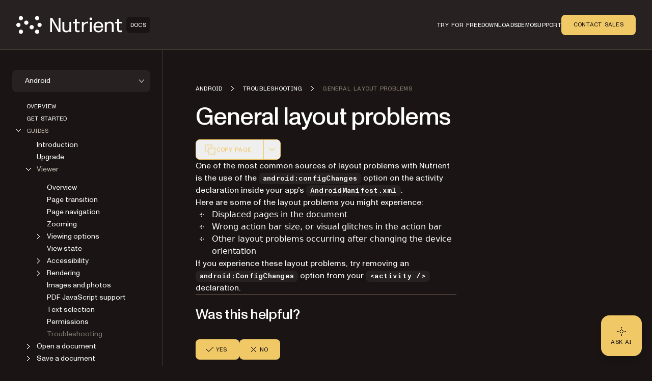

--- FILE ---
content_type: text/html; charset=utf-8
request_url: https://www.nutrient.io/guides/android/troubleshooting/layout-problems/
body_size: 45381
content:
<!DOCTYPE html><html lang="en" data-forced-theme="sdk"> <head><meta charset="UTF-8"><meta name="viewport" content="width=device-width"><!-- Favicons --><link rel="icon" type="image/svg+xml" href="/favicon.svg"><link rel="icon" type="image/png" sizes="32x32" href="/favicon-32x32.png"><link rel="icon" type="image/png" sizes="16x16" href="/favicon-16x16.png"><link rel="shortcut icon" href="/favicon.ico"><link rel="apple-touch-icon" sizes="180x180" href="/apple-touch-icon.png"><link rel="manifest" href="/site.webmanifest"><meta name="generator" content="Astro v5.16.11"><title>General layout problems</title><meta name="description" content="Learn how to resolve layout problems in Nutrient by removing the android:configChanges option in your AndroidManifest.xml for better display."><!-- Robots meta tag for search engine crawling --><!-- Preload critical fonts --><link rel="preload" href="/assets/nutrient-fonts/ABCMonumentGroteskVariable.woff2" as="font" type="font/woff2" crossorigin="anonymous"><link rel="preload" href="/assets/nutrient-fonts/ABCMonumentGroteskMono-Medium.woff2" as="font" type="font/woff2" crossorigin="anonymous"><!-- Preconnect to external domains --><link rel="preconnect" href="https://www.googletagmanager.com"><link rel="preconnect" href="https://consent.cookiebot.com"><!-- Start VWO Async SmartCode --><link rel="preconnect" href="https://dev.visualwebsiteoptimizer.com"><script type="text/javascript" id="vwoCode">window._vwo_code ||
(function () {
var w=window,
d=document;
var account_id=892495,
version=2.2,
settings_tolerance=2000,
hide_element='body',
hide_element_style = 'opacity:0 !important;filter:alpha(opacity=0) !important;background:none !important';
/* DO NOT EDIT BELOW THIS LINE */
if(f=!1,v=d.querySelector('#vwoCode'),cc={},-1<d.URL.indexOf('__vwo_disable__')||w._vwo_code)return;try{var e=JSON.parse(localStorage.getItem('_vwo_'+account_id+'_config'));cc=e&&'object'==typeof e?e:{}}catch(e){}function r(t){try{return decodeURIComponent(t)}catch(e){return t}}var s=function(){var e={combination:[],combinationChoose:[],split:[],exclude:[],uuid:null,consent:null,optOut:null},t=d.cookie||'';if(!t)return e;for(var n,i,o=/(?:^|;\s*)(?:(_vis_opt_exp_(\d+)_combi=([^;]*))|(_vis_opt_exp_(\d+)_combi_choose=([^;]*))|(_vis_opt_exp_(\d+)_split=([^:;]*))|(_vis_opt_exp_(\d+)_exclude=[^;]*)|(_vis_opt_out=([^;]*))|(_vwo_global_opt_out=[^;]*)|(_vwo_uuid=([^;]*))|(_vwo_consent=([^;]*)))/g;null!==(n=o.exec(t));)try{n[1]?e.combination.push({id:n[2],value:r(n[3])}):n[4]?e.combinationChoose.push({id:n[5],value:r(n[6])}):n[7]?e.split.push({id:n[8],value:r(n[9])}):n[10]?e.exclude.push({id:n[11]}):n[12]?e.optOut=r(n[13]):n[14]?e.optOut=!0:n[15]?e.uuid=r(n[16]):n[17]&&(i=r(n[18]),e.consent=i&&3<=i.length?i.substring(0,3):null)}catch(e){}return e}();function i(){var e=function(){if(w.VWO&&Array.isArray(w.VWO))for(var e=0;e<w.VWO.length;e++){var t=w.VWO[e];if(Array.isArray(t)&&('setVisitorId'===t[0]||'setSessionId'===t[0]))return!0}return!1}(),t='a='+account_id+'&u='+encodeURIComponent(w._vis_opt_url||d.URL)+'&vn='+version+'&ph=1'+('undefined'!=typeof platform?'&p='+platform:'')+'&st='+w.performance.now();e||((n=function(){var e,t=[],n={},i=w.VWO&&w.VWO.appliedCampaigns||{};for(e in i){var o=i[e]&&i[e].v;o&&(t.push(e+'-'+o+'-1'),n[e]=!0)}if(s&&s.combination)for(var r=0;r<s.combination.length;r++){var a=s.combination[r];n[a.id]||t.push(a.id+'-'+a.value)}return t.join('|')}())&&(t+='&c='+n),(n=function(){var e=[],t={};if(s&&s.combinationChoose)for(var n=0;n<s.combinationChoose.length;n++){var i=s.combinationChoose[n];e.push(i.id+'-'+i.value),t[i.id]=!0}if(s&&s.split)for(var o=0;o<s.split.length;o++)t[(i=s.split[o]).id]||e.push(i.id+'-'+i.value);return e.join('|')}())&&(t+='&cc='+n),(n=function(){var e={},t=[];if(w.VWO&&Array.isArray(w.VWO))for(var n=0;n<w.VWO.length;n++){var i=w.VWO[n];if(Array.isArray(i)&&'setVariation'===i[0]&&i[1]&&Array.isArray(i[1]))for(var o=0;o<i[1].length;o++){var r,a=i[1][o];a&&'object'==typeof a&&(r=a.e,a=a.v,r&&a&&(e[r]=a))}}for(r in e)t.push(r+'-'+e[r]);return t.join('|')}())&&(t+='&sv='+n)),s&&s.optOut&&(t+='&o='+s.optOut);var n=function(){var e=[],t={};if(s&&s.exclude)for(var n=0;n<s.exclude.length;n++){var i=s.exclude[n];t[i.id]||(e.push(i.id),t[i.id]=!0)}return e.join('|')}();return n&&(t+='&e='+n),s&&s.uuid&&(t+='&id='+s.uuid),s&&s.consent&&(t+='&consent='+s.consent),w.name&&-1<w.name.indexOf('_vis_preview')&&(t+='&pM=true'),w.VWO&&w.VWO.ed&&(t+='&ed='+w.VWO.ed),t}code={nonce:v&&v.nonce,library_tolerance:function(){return'undefined'!=typeof library_tolerance?library_tolerance:void 0},settings_tolerance:function(){return cc.sT||settings_tolerance},hide_element_style:function(){return'{'+(cc.hES||hide_element_style)+'}'},hide_element:function(){return performance.getEntriesByName('first-contentful-paint')[0]?'':'string'==typeof cc.hE?cc.hE:hide_element},getVersion:function(){return version},finish:function(e){var t;f||(f=!0,(t=d.getElementById('_vis_opt_path_hides'))&&t.parentNode.removeChild(t),e&&((new Image).src='https://dev.visualwebsiteoptimizer.com/ee.gif?a='+account_id+e))},finished:function(){return f},addScript:function(e){var t=d.createElement('script');t.type='text/javascript',e.src?t.src=e.src:t.text=e.text,v&&t.setAttribute('nonce',v.nonce),d.getElementsByTagName('head')[0].appendChild(t)},load:function(e,t){t=t||{};var n=new XMLHttpRequest;n.open('GET',e,!0),n.withCredentials=!t.dSC,n.responseType=t.responseType||'text',n.onload=function(){if(t.onloadCb)return t.onloadCb(n,e);200===n.status?_vwo_code.addScript({text:n.responseText}):_vwo_code.finish('&e=loading_failure:'+e)},n.onerror=function(){if(t.onerrorCb)return t.onerrorCb(e);_vwo_code.finish('&e=loading_failure:'+e)},n.send()},init:function(){var e,t=this.settings_tolerance();w._vwo_settings_timer=setTimeout(function(){_vwo_code.finish()},t);'body'!==this.hide_element()?(n=d.createElement('style'),e=(t=this.hide_element())?t+this.hide_element_style():'',t=d.getElementsByTagName('head')[0],n.setAttribute('id','_vis_opt_path_hides'),v&&n.setAttribute('nonce',v.nonce),n.setAttribute('type','text/css'),n.styleSheet?n.styleSheet.cssText=e:n.appendChild(d.createTextNode(e)),t.appendChild(n)):(n=d.getElementsByTagName('head')[0],(e=d.createElement('div')).style.cssText='z-index: 2147483647 !important;position: fixed !important;left: 0 !important;top: 0 !important;width: 100% !important;height: 100% !important;background: white !important;',e.setAttribute('id','_vis_opt_path_hides'),e.classList.add('_vis_hide_layer'),n.parentNode.insertBefore(e,n.nextSibling));var n='https://dev.visualwebsiteoptimizer.com/j.php?'+i();-1!==w.location.search.indexOf('_vwo_xhr')?this.addScript({src:n}):this.load(n+'&x=true',{l:1})}};w._vwo_code=code;code.init();})();</script><!-- End VWO Async SmartCode --><link rel="dns-prefetch" href="https://pa.nutrient.io"><link rel="dns-prefetch" href="https://pa.nutrient-staging.io"><link rel="dns-prefetch" href="https://gtm.nutrient.io"><!-- Canonical URL --><link rel="canonical" href="https://www.nutrient.io/guides/android/troubleshooting/layout-problems/"><!-- Feed Discovery Links --><link rel="alternate" type="application/atom+xml" title="Inside Nutrient (Atom)" href="https://www.nutrient.io/blog/feed.atom"><link rel="alternate" type="application/rss+xml" title="Inside Nutrient (RSS)" href="https://www.nutrient.io/blog/feed.xml"><!-- Alternate Platform Links --><!-- Open Graph / Facebook --><meta property="og:title" content="General layout problems"><meta property="og:type" content="website"><meta property="og:locale" content="en"><meta property="og:description" content="Learn how to resolve layout problems in Nutrient by removing the android:configChanges option in your AndroidManifest.xml for better display."><meta property="og:site_name" content="Nutrient"><meta property="og:url" content="https://www.nutrient.io/guides/android/troubleshooting/layout-problems/"><meta property="og:image" content="https://cdn.prod.website-files.com/65fdb7696055f07a05048833/6717c1324bc009b855df63a7_Nutrient.jpg"><!-- Twitter --><meta name="twitter:card" content="summary_large_image"><meta name="twitter:title" content="General layout problems"><meta name="twitter:description" content="Learn how to resolve layout problems in Nutrient by removing the android:configChanges option in your AndroidManifest.xml for better display."><meta name="twitter:image" content="https://cdn.prod.website-files.com/65fdb7696055f07a05048833/6717c1324bc009b855df63a7_Nutrient.jpg"><!-- Initialize dataLayer early for Plausible and other scripts --><script>
      window.dataLayer = window.dataLayer || [];
    </script><script>
      // Handle theme synchronization
      const html = document.documentElement;
      const forcedTheme = html.getAttribute("data-forced-theme");
      const currentTheme = html.getAttribute("data-theme");

      if (forcedTheme) {
        // If forced theme exists, sync it to data-theme
        html.setAttribute("data-theme", forcedTheme);
      } else if (!currentTheme) {
        // If no theme is set at all, default to company
        html.setAttribute("data-theme", "company");
      }
      // If data-theme is already set (from server), leave it as is
    </script><!-- Plausible Analytics - conditionally loaded based on team cookie --><script>(function(){const plausibleDomain = "nutrient.io";
const plausibleScript = "https://pa.nutrient.io/js/script.js";

      (function () {
        function hasTeamCookie() {
          return document.cookie.split(";").some(function (c) {
            return c.trim().startsWith("nutrient_team=true");
          });
        }
        if (hasTeamCookie()) {
          console.log("[Plausible] External script not loaded for team member");
          return;
        }
        const s = document.createElement("script");
        s.defer = true;
        s.setAttribute("data-domain", plausibleDomain);
        s.src = plausibleScript;
        document.head.appendChild(s);
      })();
    })();</script><script>
// Skip tracking if team member cookie is set
function hasTeamCookie() {
  return document.cookie.split(';').some(function(c) {
    return c.trim().startsWith('nutrient_team=true');
  });
}
if (hasTeamCookie()) {
  console.log('[Plausible] Tracking disabled for team member');
} else {

window.plausible =
  window.plausible ||
  function (...args) {
    (window.plausible.q = window.plausible.q || []).push(args);
  };

document.addEventListener("DOMContentLoaded", function () {
  // Configuration for click tracking
  // Each entry maps a selector to an event configuration
  const clickTrackers = [
    // Copy buttons tracking
    {
      selector: "div.copy",
      eventName: "Copy Code",
      gtmEvent: "click_copy",
      idAttribute: "copy-click"
    },
    // CTA Buttons
    {
      selector: "#main-nav-contact-sales-cta",
      eventName: "Click Contact Sales CTA",
      gtmEvent: "click_contact_sales_cta",
      idAttribute: "main-nav-contact-sales-cta"
    },
    {
      selector: "#main-nav-trial-cta",
      eventName: "Click Trial CTA",
      gtmEvent: "click_trial_cta",
      idAttribute: "main-nav-trial-cta"
    },
    {
      selector: "#main-nav-downloads-cta",
      eventName: "Click Downloads CTA",
      gtmEvent: "click_downloads_cta",
      idAttribute: "main-nav-downloads-cta"
    },
    {
      selector: "#copy-page-cta",
      eventName: "Click Copy Page CTA",
      gtmEvent: "click_copy_page_cta",
      idAttribute: "copy-page-cta"
    },
    {
      selector: "#view-markdown-cta",
      eventName: "Click View Markdown CTA",
      gtmEvent: "click_view_markdown_cta",
      idAttribute: "view-markdown-cta"
    },
    // AI Chat CTAs
    {
      selector: "#open-chatgpt-cta",
      eventName: "Click Open with ChatGPT CTA",
      gtmEvent: "click_open_chatgpt_cta",
      idAttribute: "open-chatgpt-cta"
    },
    {
      selector: "#open-claude-cta",
      eventName: "Click Open with Claude CTA",
      gtmEvent: "click_open_claude_cta",
      idAttribute: "open-claude-cta"
    },
    {
      selector: "#open-grok-cta",
      eventName: "Click Open with Grok CTA",
      gtmEvent: "click_open_grok_cta",
      idAttribute: "open-grok-cta"
    }
  ];

  // Generic function to attach click tracking to an element
  function attachClickTracking(element, config) {
    // Avoid adding multiple listeners
    if (element.hasAttribute("data-plausible-tracked")) return;

    element.setAttribute("data-plausible-tracked", "true");

    // Set ID if provided in config
    if (config.idAttribute && !element.id) {
      element.setAttribute("id", config.idAttribute);
    }

    element.addEventListener("click", function () {
      const elementId = element.id || config.idAttribute || "unknown";

      // Track with Plausible
      if (window.plausible) {
        window.plausible(config.eventName, {
          props: {
            location: window.location.pathname,
            referrer: document.referrer,
            element_id: elementId
          },
        });
      }

      // Send to GTM reliably via dataLayer
      if (window.dataLayer) {
        window.dataLayer.push({
          event: config.gtmEvent,
          click_id: elementId,
          location: window.location.pathname,
          referrer: document.referrer
        });
      }
    });
  }

  // Function to process existing and new elements
  function processElements() {
    clickTrackers.forEach(function(config) {
      const elements = document.querySelectorAll(config.selector);
      elements.forEach(function(element) {
        attachClickTracking(element, config);
      });
    });
  }

  // Use MutationObserver to handle dynamically added elements
  const observer = new MutationObserver(function (mutations) {
    mutations.forEach(function (mutation) {
      mutation.addedNodes.forEach(function (node) {
        if (node.nodeType === 1) {
          // Element node - check all configured selectors
          clickTrackers.forEach(function(config) {
            // Check if the node itself matches
            if (node.matches && node.matches(config.selector)) {
              attachClickTracking(node, config);
            }
            // Check for matching elements within the added node
            if (node.querySelectorAll) {
              const matchingElements = node.querySelectorAll(config.selector);
              matchingElements.forEach(function(element) {
                attachClickTracking(element, config);
              });
            }
          });
        }
      });
    });
  });

  // Track existing elements
  processElements();

  // Start observing for new elements
  observer.observe(document.body, {
    childList: true,
    subtree: true,
  });
});
} // end hasTeamCookie else block
</script><!-- SoftwareSourceCode Schema for code samples --><!-- Schema script that will be populated after DOM is ready --><script id="code-samples-schema" type="application/ld+json"></script> <script>(function(){const platformSlug = "android";
const platformMap = {"web":"Web","document-authoring":"Document Authoring","ios":"iOS","android":"Android","mac-catalyst":"Mac Catalyst","document-engine":"Document Engine","dws-processor":"DWS Processor","dws-viewer":"DWS Viewer","ai-assistant":"AI Assistant","ai-document-processing":"AI Document Processing","dotnet":".NET","java":"Java","nodejs":"Node.js","visionos":"VR and Spatial","document-converter":"Document Converter","document-editor":"Document Editor","document-searchability":"Document Searchability","document-automation-server":"Document Automation Server","workflow-automation":"Workflow Automation","react-native":"React Native","flutter":"Flutter","electron":"Electron","maui":"MAUI","dotnet-for-ios":".NET for iOS","dotnet-for-android":".NET for Android","cordova":"Cordova","ionic":"Ionic","processor":"Processor","server":"Web Server-Backed","uwp":"UWP","xamarin-ios":"Xamarin.iOS","xamarin-android":"Xamarin.Android","salesforce":"Salesforce","sharepoint":"SharePoint","teams":"Microsoft Teams","onedrive":"OneDrive"};
const currentUrl = "/guides/android/troubleshooting/layout-problems/";

  // Generate schema once DOM is ready
  function generateCodeSamplesSchema() {
    // Get runtime platform from URL path
    const runtimePlatform = platformMap[platformSlug] || null;

    // Find all code blocks
    const preElements = document.querySelectorAll("pre[data-language]");
    if (preElements.length === 0) return;

    const codeSamples = [];

    preElements.forEach((preElement) => {
      const language = preElement.getAttribute("data-language") || "text";
      const codeElement = preElement.querySelector("code");
      if (!codeElement) return;

      // Check if this code block is inside a selector component
      // Traverse up to find parent with data-selector-content attribute
      let selectorPlatform = null;
      let selectorKeyForFallback = null;
      let currentParent = preElement.parentElement;
      while (currentParent && currentParent !== document.body) {
        const selectorKey = currentParent.getAttribute("data-selector-content");
        if (selectorKey) {
          selectorKeyForFallback = selectorKey;
          // Extract platform from selector key
          // Selector keys can be: "web-vanilla-js", "mobile-ios", "server-document-engine", etc.
          // Try to find the longest matching platform slug from the key
          // This handles multi-part platform slugs like "document-engine", "react-native", etc.

          const keyParts = selectorKey.split("-");

          // Try matching platform slugs of different lengths (from longest to shortest)
          // e.g., for "server-document-engine", try "document-engine" before "document"
          for (let len = keyParts.length; len > 0; len--) {
            for (let start = 0; start <= keyParts.length - len; start++) {
              const candidate = keyParts.slice(start, start + len).join("-");
              if (platformMap[candidate]) {
                selectorPlatform = platformMap[candidate];
                break;
              }
            }
            if (selectorPlatform) break;
          }
          break;
        }
        currentParent = currentParent.parentElement;
      }

      // Determine the effective runtime platform
      // Priority: 1) Mapped platform from selector, 2) URL path platform, 3) Selector key as fallback
      let effectiveRuntimePlatform = selectorPlatform || runtimePlatform;

      // If no platform found but we have a selector key, use a formatted version of the key
      // This handles cases like "xamarin", "windows", "api" that aren't in the platform map
      if (!effectiveRuntimePlatform && selectorKeyForFallback) {
        // Extract the most relevant part (usually the first or second segment)
        const keyParts = selectorKeyForFallback.split("-");
        // Skip common category prefixes like "mobile", "server", "desktop", "cloud", "api"
        const categoryPrefixes = [
          "mobile",
          "server",
          "desktop",
          "cloud",
          "api",
        ];
        let relevantPart = keyParts[0];

        if (categoryPrefixes.includes(keyParts[0]) && keyParts.length > 1) {
          relevantPart = keyParts[1];
        }

        // Capitalize first letter for consistency
        effectiveRuntimePlatform =
          relevantPart.charAt(0).toUpperCase() + relevantPart.slice(1);
      }

      // Extract code text, excluding line numbers
      let codeText = "";

      // Check if this is Expressive Code with line numbers
      const lines = codeElement.querySelectorAll(".ec-line");
      if (lines.length > 0) {
        // Expressive Code structure - extract text from each line, excluding line numbers
        const codeLines = [];
        lines.forEach((line) => {
          // Get the content div which contains the actual code (not line numbers)
          const content = line.querySelector(".code");
          if (content) {
            const lineText = content.textContent || "";
            // Only add non-empty lines to preserve actual blank lines in code
            codeLines.push(lineText);
          } else {
            // Fallback: get all text but try to remove line number spans
            const lineNumber = line.querySelector(".line");
            if (lineNumber) {
              // Clone the line and remove the line number element
              const clone = line.cloneNode(true);
              const clonedLineNumber = clone.querySelector(".line");
              if (clonedLineNumber) {
                clonedLineNumber.remove();
              }
              codeLines.push(clone.textContent || "");
            } else {
              codeLines.push(line.textContent || "");
            }
          }
        });
        // Join lines and clean up excessive blank lines (more than 1 consecutive)
        codeText = codeLines.join("\n").replace(/\n{3,}/g, "\n\n");
      } else {
        // Standard code block without line numbers
        codeText = codeElement.textContent || "";
      }

      if (codeText.length === 0 || codeText.length > 5000) return;

      // Find nearest heading before this code block
      let context = "";
      let currentElement = preElement.previousElementSibling;

      for (let i = 0; i < 5 && currentElement; i++) {
        if (currentElement instanceof HTMLElement) {
          const tagName = currentElement.tagName.toLowerCase();
          if (["h1", "h2", "h3", "h4", "h5", "h6"].includes(tagName)) {
            context = currentElement.textContent || "";
            break;
          }
        }
        currentElement = currentElement.previousElementSibling;
      }

      // Create name and description
      let name = "";
      if (context) {
        name = context.trim();
        if (name.length > 100) {
          name = name.substring(0, 97) + "...";
        }
      } else {
        const nameParts = ["Code example"];
        if (effectiveRuntimePlatform) {
          nameParts.push("for", effectiveRuntimePlatform);
        }
        nameParts.push("in", language);
        name = nameParts.join(" ");
      }

      // Build schema object
      const sampleSchema = {
        "@type": "SoftwareSourceCode",
        name: name,
        description: name,
        programmingLanguage: language,
        codeSampleType: "inline",
        text: codeText.trim(),
        isPartOf: {
          "@type": "WebPage",
          "@id": window.location.origin + currentUrl,
        },
      };

      if (effectiveRuntimePlatform) {
        sampleSchema.runtimePlatform = effectiveRuntimePlatform;
      }

      codeSamples.push(sampleSchema);
    });

    // Update schema if we found code samples
    if (codeSamples.length > 0) {
      const schemaScript = document.getElementById("code-samples-schema");
      if (schemaScript) {
        const schema = {
          "@context": "https://schema.org",
          "@graph": codeSamples,
        };
        // Stringify and escape HTML-sensitive characters to prevent breaking the script tag
        let jsonString = JSON.stringify(schema, null, 2);
        // Escape angle brackets to prevent script tag issues in code samples
        const ltChar = String.fromCharCode(60); // '<'
        const gtChar = String.fromCharCode(62); // '>'
        const escapedLt = "\\u003c";
        const escapedGt = "\\u003e";
        jsonString = jsonString
          .split(ltChar)
          .join(escapedLt)
          .split(gtChar)
          .join(escapedGt);
        schemaScript.textContent = jsonString;
      }
    }
  }

  // Run immediately if DOM is already loaded (production SSG)
  if (document.readyState === "loading") {
    // Still loading, wait for DOMContentLoaded
    document.addEventListener("DOMContentLoaded", generateCodeSamplesSchema);
  } else {
    // DOM already loaded (common in dev mode or if script is deferred)
    generateCodeSamplesSchema();
  }

  // Also run on Astro page navigation for SPA-like transitions
  document.addEventListener("astro:page-load", generateCodeSamplesSchema);
})();</script><link rel="stylesheet" href="/_astro/_slug_.BxovJkiG.css">
<style>.sidebar{padding:1rem}@media(min-width:992px){.sidebar{padding:2.5rem 1.5rem}}.sidebar .nutrient-dropdown{background-color:#efebe7;background-color:var(--bg-neutral-default-secondary)}.sidebar .sidebar-content{display:none;flex-direction:column;gap:1rem}@media(min-width:992px){.sidebar .sidebar-content{display:flex}.sidebar .sidebar-mobile-content{display:none}}.sidebar .sidebar-mobile-content .nutrient-dropdown{margin:0;background-color:transparent;padding-left:.75rem}.sidebar .sidebar-item{display:flex;min-height:1.5rem;align-items:center;font-size:.75rem;line-height:1rem}body[data-is-header-expanded=true] .left-aside{top:calc(var(--header-height) - var(--top-nav-bar-height))}@media(min-width:992px){body[data-is-header-expanded=true] .left-aside{top:calc(var(--header-height) + var(--top-nav-bar-height))}}body[data-is-header-expanded=false] .left-aside{top:calc(var(--header-height) - var(--top-nav-bar-height) + 1rem)}@media(min-width:992px){body[data-is-header-expanded=false] .left-aside{top:calc(var(--header-height))}}.left-aside{position:sticky;display:flex;align-items:flex-start;border-right-width:1px;border-color:#c2b8ae;background-color:#e2dbda;background-color:var(--bg-neutral-default-primary);border-color:var(--border-neutral-default-primary);z-index:30;transform-origin:top;transition:transform .3s ease-out}@media(min-width:992px){.left-aside{width:var(--left-aside-width);top:calc(var(--header-height) + var(--top-nav-bar-height))}}.left-aside .sidebar-container{display:flex;width:100%;flex-shrink:0}@media(min-width:992px){.left-aside .sidebar-container{position:fixed;overflow:auto}}.left-aside .sidebar-container{max-height:calc(100vh - var(--top-nav-bar-height) - var(--header-height) - var(--toc-container-height));transform:none;transition:transform .3s ease-in-out}@media(min-width:992px){.left-aside .sidebar-container{position:sticky;height:auto;top:calc(var(--header-height) - var(--top-nav-bar-height));max-height:calc(100vh - var(--top-nav-bar-height) - var(--header-height))}}.left-aside .sidebar-container #toggle-sidebar{width:100%}@media(min-width:768px){.left-aside .sidebar-container #toggle-sidebar{display:block}}.left-aside .sidebar-container.sidebar-active{position:fixed;z-index:30;display:block;height:100%;width:100%;overflow-y:auto;background-color:#e2dbda;background-color:var(--bg-neutral-default-primary)}@media(min-width:992px){.left-aside .sidebar-container.sidebar-active{position:sticky;padding:0}}.left-aside .sidebar-container.sidebar-active #toggle-sidebar{display:flex;flex-direction:column}.sidebar-link{margin-left:1.75rem;display:block;font-size:.875rem;line-height:1.25rem;color:#1a1414;text-decoration-line:none;color:var(--text-neutral-primary)}.sidebar-link:hover{color:#1a1414;text-decoration-line:none;color:var(--text-neutral-secondary)}.sidebar-link.active{color:#1a1414;opacity:.6;color:var(--text-neutral-secondary)}.sidebar-link.active:hover,.sidebar-link.active:focus{opacity:1}.sidebar-link:hover,.sidebar-link:focus{opacity:.6}.sidebar-link.is-top-level{font-family:var(--font-semi-mono),ui-monospace,monospace;font-size:.75rem;line-height:1rem;text-transform:uppercase}.sidebar-folder{padding:0}.sidebar-folder .folder-header{display:flex;cursor:pointer;align-items:center;color:#1a1414;color:var(--text-neutral-primary)}.sidebar-folder .folder-header.active{color:#1a1414;color:var(--text-neutral-secondary)}.sidebar-folder .folder-header .folder-icon{margin-right:.25rem;display:inline-block}.sidebar-folder .folder-header .folder-icon .folder-chevron{height:1.5rem;width:1.5rem;color:#1a1414;color:var(--text-neutral-primary)}.sidebar-folder .folder-header .folder-icon .folder-chevron.rotate-icon{transition:transform;transform:rotate(90deg)}.sidebar-folder .folder-header .folder-name.is-top-level{font-family:var(--font-semi-mono),ui-monospace,monospace;font-size:.75rem;line-height:1rem;text-transform:uppercase}.sidebar-folder .folder-header:has(.is-top-level)+.folder-content>ul{margin-top:.5rem}.sidebar-folder .folder-content{margin-top:.25rem;display:flex;flex-direction:column;gap:1.25rem}.sidebar-folder .folder-content.folder-hidden{display:none}.sidebar-folder .folder-content ul{display:flex;flex-direction:column;gap:.75rem;padding-left:1.25rem}.sidebar-folder .folder-content ul li{display:flex;min-height:1.5rem;align-items:center}.sidebar-folder .folder-content ul li:before{display:none}
</style>
<link rel="stylesheet" href="/_astro/_slug_.Cuqiydc9.css">
<style>.right-aside #sidebar-hamburger-menu{z-index:30;margin-left:.5rem;display:flex}@media(min-width:992px){.right-aside #sidebar-hamburger-menu{display:none}}.right-aside .toc-container{position:relative;top:0;z-index:20;margin-left:0;padding-top:1.75rem;padding-bottom:.75rem;transition:transform .3s ease-in-out}.right-aside .toc-container.resize-delay{transition:none!important}@media(min-width:1280px){.right-aside .toc-container{position:sticky;z-index:20;order:2;margin-left:4rem;width:100%;overflow:auto;padding-top:2.5rem;padding-bottom:2.5rem;transform:none;top:calc(var(--header-height));max-height:calc(100vh - var(--header-height))}}.right-aside .toc-container .toc-dropdown{position:relative;z-index:20;display:flex;align-items:center;justify-content:flex-end;padding:.5rem 1rem}@media(min-width:992px){.right-aside .toc-container .toc-dropdown{justify-content:space-between}}@media(min-width:1280px){.right-aside .toc-container .toc-dropdown{display:none}}.right-aside .toc-container .toc-dropdown #current-toc-header-section{overflow:hidden;text-overflow:ellipsis;white-space:nowrap;font-size:.875rem;line-height:1.25rem}.right-aside .toc-container .toc-dropdown .toc-dropdown-btn{display:flex;width:-moz-fit-content;width:fit-content;cursor:pointer;align-items:center;gap:.75rem;border-radius:.5rem;border-width:1px;border-color:#c2b8ae;background-color:#e2dbda;padding:.25rem .25rem .25rem 1rem;font-size:.875rem;line-height:1.25rem;font-weight:400;background-color:var(--bg-neutral-default-primary);border-color:var(--border-neutral-default-primary)}@media(min-width:992px){.right-aside .toc-container .toc-dropdown .toc-dropdown-btn{order:-1}}.right-aside .toc-container .toc-dropdown .toc-dropdown-btn:hover,.right-aside .toc-container .toc-dropdown .toc-dropdown-btn:focus{border-color:#2b402f;border-color:var(--border-accent-default)}.right-aside .toc-container .toc-dropdown .toc-dropdown-btn .toc-chevron{height:1rem;width:1rem;transition:transform .3s ease-in-out;transform:rotate(90deg)}.right-aside .toc-container .toc-dropdown .toc-dropdown-btn .toc-chevron.rotate-icon{transform:rotate(-90deg)}.right-aside .toc-container .toc-content-wrapper{position:sticky;z-index:20;display:none}@media(min-width:1280px){.right-aside .toc-container .toc-content-wrapper{display:block}}.right-aside .toc-container .toc-content-wrapper.show-toc{display:block}.toc-content{position:absolute;width:100%;border-width:1px;border-color:#c2b8ae;background-color:#e2dbda;padding:.5rem;background-color:var(--bg-neutral-default-primary);border-color:var(--border-neutral-default-primary)}@media(min-width:1280px){.toc-content{position:relative;border-width:0px;background-color:transparent;padding-left:1rem;padding-right:1rem}}.toc-content .toc-heading{display:none}@media(min-width:1280px){.toc-content .toc-heading{margin:0;margin-left:.5rem;display:block;font-family:var(--font-semi-mono),ui-monospace,monospace;font-weight:400;text-transform:uppercase;line-height:1;letter-spacing:.24px;font-size:.75rem}}.toc-content ul{margin:0;list-style-type:none;padding:0}@media(min-width:1280px){.toc-content ul{margin-top:2rem;margin-left:.5rem;padding:0}}.toc-content ul li{position:relative;padding-top:0;padding-bottom:0}.toc-content ul li:before{display:none}@media(min-width:1280px){.toc-content ul li{padding-top:0;padding-bottom:0}}.toc-content ul li:not(:first-child):before{position:absolute;top:0;left:0;right:0;height:1px;border-top-width:1px;border-color:#c2b8ae;background-color:#e2dbda;background-color:var(--bg-neutral-default-primary);border-color:var(--border-neutral-default-primary);content:""}@media(min-width:1280px){.toc-content ul li:not(:first-child):before{content:none}}.toc-content ul li.toc-current-section .toc-item{color:#1a1414;opacity:1;color:var(--text-neutral-primary)}.toc-content ul li.toc-current-section .toc-item:hover,.toc-content ul li.toc-current-section .toc-item:focus{opacity:.6}@media(min-width:1280px){.toc-content ul li.toc-current-section:after{position:absolute;left:-1.25rem;top:50%;display:block;height:.25rem;width:.25rem;--tw-translate-y: -50%;transform:translate(var(--tw-translate-x),var(--tw-translate-y)) rotate(var(--tw-rotate)) skew(var(--tw-skew-x)) skewY(var(--tw-skew-y)) scaleX(var(--tw-scale-x)) scaleY(var(--tw-scale-y));border-radius:9999px;background-color:#1a1414;background-color:var(--bg-neutral-alternate-primary);content:""}}.toc-content ul li .toc-item{margin:0;display:flex;padding-top:.5rem;padding-bottom:.5rem;padding-right:.5rem;line-height:1.2;color:#1a1414;text-decoration-line:none;opacity:.6;font-size:.75rem}@media(min-width:992px){.toc-content ul li .toc-item{font-size:.875rem}}.toc-content ul li .toc-item{color:var(--text-neutral-primary);word-break:break-word}@media(min-width:1280px){.toc-content ul li .toc-item{display:flex;align-items:center;overflow:hidden;text-overflow:ellipsis}}.toc-content ul li .toc-item:hover,.toc-content ul li .toc-item:focus{color:#1a1414;opacity:1;color:var(--text-neutral-primary)}@media(min-width:1280px){.toc-content ul li:hover:after{--tw-border-opacity: 0;background-color:#1a1414;background-color:var(--bg-neutral-alternate-primary)}}.content-main h2:target,.content-main h3:target,.content-main h4:target{scroll-margin-top:calc(var(--header-height) + var(--toc-container-height) + 3rem)}@media(min-width:1280px){.content-main h2:target,.content-main h3:target,.content-main h4:target{scroll-margin-top:calc(var(--header-height) + 3rem)}}.toc-container-mobile{margin-bottom:2.5rem;display:flex;flex-direction:column}@media(min-width:1280px){.toc-container-mobile{display:none}}.toc-container-mobile .toc-mobile-trigger{display:flex;width:100%;cursor:pointer;align-items:center;justify-content:space-between;border-bottom-width:1px;border-color:#c2b8ae;background-color:transparent;padding-left:0;padding-right:0;padding-top:.5rem;padding-bottom:.5rem;text-align:left;border-color:var(--border-neutral-default-primary)}.toc-container-mobile .toc-mobile-trigger .toc-icon{height:1.5rem;width:1.5rem;color:var(--icon-neutral-primary)}.toc-container-mobile .toc-mobile-trigger .toc-label{margin-left:.5rem;flex:1 1 0%;font-family:var(--font-semi-mono),ui-monospace,monospace;font-size:.75rem;line-height:130%;font-weight:400;text-transform:uppercase;letter-spacing:.24px;color:#1a1414;color:var(--text-neutral-primary)}.toc-container-mobile .toc-mobile-trigger .toc-chevron{height:1.5rem;width:1.5rem;color:var(--icon-accent-default);transition:transform .3s ease-in-out;transform:rotate(90deg)}.toc-container-mobile .toc-mobile-trigger .toc-chevron.rotate-icon{transform:rotate(-90deg)}.toc-container-mobile .toc-content-wrapper{display:none;transition:all .3s ease-in-out}.toc-container-mobile .toc-content-wrapper.show-toc{display:block}.toc-container-mobile .toc-content-wrapper .toc-content{position:relative;border-width:0px;background-color:transparent;padding-left:0;padding-right:0;padding-top:1.5rem;padding-bottom:0}.toc-container-mobile .toc-content-wrapper .toc-content .toc-heading{display:none}.toc-container-mobile .toc-content-wrapper .toc-content ul{margin-top:0;gap:0px}.toc-container-mobile .toc-content-wrapper .toc-content ul li{display:block;padding-top:.5rem;padding-bottom:.5rem;font-family:var(--font-sans),system-ui,sans-serif;font-size:.75rem;line-height:1rem;font-weight:400;opacity:.6}.toc-container-mobile .toc-content-wrapper .toc-content ul li a{padding-top:0;padding-bottom:0}.llms-select{position:relative;margin-top:1.25rem;white-space:nowrap}.llms-select .btn-success{outline:2px solid transparent;outline-offset:2px;box-shadow:0 0 0 2px #6eb479 inset,0 0 0 3px #e2dbda inset}.llms-select .btn-success:hover{box-shadow:0 0 0 2px #6eb479 inset,0 0 0 3px #e2dbda inset}.llms-select .btn-error{outline:2px solid transparent;outline-offset:2px;box-shadow:0 0 0 2px #f25f45 inset,0 0 0 3px #e2dbda inset}.llms-select .btn-error:hover{box-shadow:0 0 0 2px #f25f45 inset,0 0 0 3px #e2dbda inset}.llms-select .group-btn{display:flex;align-items:center;justify-content:space-between}.llms-select .group-btn .btn{flex-wrap:nowrap;white-space:nowrap}.llms-select .group-btn .btn:first-child{border-top-right-radius:0;border-bottom-right-radius:0}.llms-select .group-btn .btn:last-child{margin-left:-1px;border-top-left-radius:0;border-bottom-left-radius:0}.llms-select .group-btn .btn *:not(:first-child):not(:last-child){border-radius:0}.llms-select .group-btn .btn:hover,.llms-select .group-btn .btn:focus,.llms-select .group-btn .btn:focus-visible{z-index:10}.llms-select .group-btn .btn.arrow-btn{padding-left:.25rem;padding-right:.25rem;padding-top:0;padding-bottom:0}.llms-select .copy-page-btn{padding-top:0;padding-bottom:0}.llms-select .copy-page-btn .copy-icon{display:none}.llms-select .copy-page-btn .default-icon{display:inline-block}.llms-select .copy-page-btn[data-icon-state=success] .default-icon{display:none}.llms-select .copy-page-btn[data-icon-state=success] .success-icon{display:inline-block}.llms-select .copy-page-btn[data-icon-state=error] .default-icon{display:none}.llms-select .copy-page-btn[data-icon-state=error] .error-icon{display:inline-block}.article-header .llms-select{margin-top:0;margin-bottom:2rem}@media(min-width:992px){.article-header .llms-select{margin-top:2rem;margin-bottom:0}}.article-header .llms-select .group-btn{justify-content:flex-start}.markdown-actions-dropdown{position:absolute;left:0;z-index:50;margin-top:.5rem;min-width:280px;border-radius:.5rem;border-width:1px;border-color:#897e70;background-color:#e2dbda;--tw-shadow: 0 10px 15px -3px rgb(0 0 0 / .1), 0 4px 6px -4px rgb(0 0 0 / .1);--tw-shadow-colored: 0 10px 15px -3px var(--tw-shadow-color), 0 4px 6px -4px var(--tw-shadow-color);box-shadow:var(--tw-ring-offset-shadow, 0 0 #0000),var(--tw-ring-shadow, 0 0 #0000),var(--tw-shadow);background-color:var(--bg-neutral-default-primary);border-color:var(--border-neutral-default-secondary)}@media(min-width:1440px){.markdown-actions-dropdown{left:auto;right:0}}.markdown-actions-dropdown.hidden{display:none}.markdown-actions-option{display:block;width:100%;cursor:pointer;padding:.75rem 1.5rem;text-align:left;font-size:.875rem;line-height:1.25rem;font-weight:500;color:#1a1414;text-decoration-line:none;transition-property:color,background-color,border-color,text-decoration-color,fill,stroke;transition-timing-function:cubic-bezier(.4,0,.2,1);transition-duration:.15s;color:var(--text-neutral-primary)}.markdown-actions-option:hover{background-color:#efebe7;text-decoration-line:none;background-color:var(--bg-neutral-default-secondary)}.markdown-actions-option:focus{background-color:#efebe7;outline:2px solid transparent;outline-offset:2px;background-color:var(--bg-neutral-default-secondary)}.markdown-actions-option:first-child{border-top-left-radius:.5rem;border-top-right-radius:.5rem}.markdown-actions-option:last-child{border-bottom-right-radius:.5rem;border-bottom-left-radius:.5rem}.markdown-actions-option .option-text{display:flex;flex-direction:column;gap:.25rem}.markdown-actions-option .option-description{display:block;font-size:.75rem;line-height:1rem;font-weight:400;color:#1a1414;color:var(--text-neutral-secondary)}
.breadcrumbs{margin:0}.breadcrumbs ol{margin:0;display:flex;list-style-type:none;flex-direction:row;flex-wrap:wrap;align-items:center;gap:0px;padding:0}.breadcrumbs li{position:relative;display:flex;align-items:center;font-family:var(--font-semi-mono),ui-monospace,monospace;font-size:.75rem;line-height:1rem;text-transform:uppercase;letter-spacing:.24px;text-decoration-line:none}.breadcrumbs li:before{display:none}.breadcrumbs li:not(:last-child):after{display:none}.breadcrumbs li a{position:relative;font-family:var(--font-semi-mono),ui-monospace,monospace;font-size:.75rem;line-height:1rem;text-transform:uppercase;letter-spacing:.24px;color:#1a1414;text-decoration-line:none;color:var(--text-neutral-primary)}.breadcrumbs li a:hover{color:#1a1414;color:var(--text-neutral-secondary)}.breadcrumbs a{text-decoration-line:none;transition-property:color,background-color,border-color,text-decoration-color,fill,stroke;transition-timing-function:cubic-bezier(.4,0,.2,1);transition-duration:.2s}.breadcrumbs a:hover{text-decoration-line:none}.breadcrumbs [aria-current=page]{background-color:transparent;font-weight:500;color:#68594b;color:var(--text-neutral-tertiary)}.breadcrumb-icon{margin-left:.5rem;height:1.5rem;width:1.5rem}
.feedback-section{margin-top:0;margin-bottom:0;width:100%}.feedback-content{display:flex;flex-direction:column;gap:2rem;padding-top:24px;padding-bottom:48px}.feedback-content h3{font-size:1.75rem;line-height:1.15;margin-bottom:32px;margin-top:0}.feedback-content h3.form-heading{margin-bottom:24px}.feedback-content .thank-you-message h2{font-size:2rem}.feedback-initial>:not([hidden])~:not([hidden]){--tw-space-y-reverse: 0;margin-top:calc(1rem * calc(1 - var(--tw-space-y-reverse)));margin-bottom:calc(1rem * var(--tw-space-y-reverse))}.feedback-buttons{display:flex;gap:.75rem}.feedback-btn-content{display:flex;align-items:center;gap:.5rem;transition-property:opacity;transition-timing-function:cubic-bezier(.4,0,.2,1);transition-duration:.2s}.feedback-btn-loading{position:absolute;inset:0;display:flex;align-items:center;justify-content:center;opacity:0;transition-property:opacity;transition-timing-function:cubic-bezier(.4,0,.2,1);transition-duration:.2s}.feedback-form{max-width:24rem}.feedback-form>:not([hidden])~:not([hidden]){--tw-space-y-reverse: 0;margin-top:calc(1rem * calc(1 - var(--tw-space-y-reverse)));margin-bottom:calc(1rem * var(--tw-space-y-reverse))}.character-counter{margin-top:-.5rem;margin-bottom:.5rem;text-align:right;font-size:.875rem;line-height:1.25rem;color:#1a1414;color:var(--text-neutral-secondary)}.character-counter.warning{--tw-text-opacity: 1;color:rgb(202 138 4 / var(--tw-text-opacity, 1))}.character-counter.error{--tw-text-opacity: 1;color:rgb(220 38 38 / var(--tw-text-opacity, 1))}.feedback-company{position:absolute;left:-9999px;height:1px;width:1px}.feedback-form-buttons{display:flex;justify-content:flex-end;gap:.75rem}.feedback-thanks{margin-top:1rem}.feedback-error>:not([hidden])~:not([hidden]){--tw-space-y-reverse: 0;margin-top:calc(.75rem * calc(1 - var(--tw-space-y-reverse)));margin-bottom:calc(.75rem * var(--tw-space-y-reverse))}.feedback-error-buttons{display:flex;gap:.75rem}.questions-contact-us{width:100%}.questions-contact-us p{margin:0;padding-top:1.5rem;padding-bottom:1.5rem;font-size:1rem;line-height:1.5rem}.questions-contact-us p a{color:#1a1414;color:var(--text-neutral-primary);text-decoration-line:underline;text-decoration-color:#1a1414}.questions-contact-us p a:hover{color:#1a1414;color:var(--text-neutral-secondary);text-decoration-line:underline;text-decoration-color:#1a1414}
.label{display:inline-flex;height:-moz-fit-content;height:fit-content;min-height:32px;width:-moz-fit-content;width:fit-content;max-width:-moz-max-content;max-width:max-content;flex-direction:column;align-items:center;justify-content:center;border-radius:.5rem;padding-top:0;padding-bottom:0;padding-left:.5rem;padding-right:.5rem;text-decoration-line:none}.label:hover{text-decoration-line:none}.label span,.label span p{display:inline-flex;align-items:center;justify-content:center;gap:.5rem;font-family:var(--font-semi-mono),ui-monospace,monospace;font-size:.75rem;line-height:normal;font-weight:400;text-transform:uppercase;letter-spacing:.24px}.label.label-neutral-bg-primary,.label.label-neutral-bg-primary p{background-color:#e2dbda;color:#1a1414;color:var(--text-neutral-primary);background-color:var(--bg-neutral-default-primary)}.label.label-neutral-bg-tertiary,.label.label-neutral-bg-tertiary p{background-color:#c2b8ae;color:#1a1414;color:var(--text-neutral-primary);background-color:var(--bg-neutral-default-tertiary)}.label.label-accent-bg-alternate,.label.label-accent-bg-alternate p{background-color:#6eb479;color:#1a1414;color:var(--text-on-accent-on-alternate);background-color:var(--bg-accent-alternate)}.label.label-accent,.label.label-accent p{background-color:#2b402f;color:#fff;color:var(--text-on-accent-on-default);background-color:var(--bg-accent-default)}.label.label-ghost,.label.label-ghost p{color:#1a1414;color:var(--text-neutral-primary)}.label.label-neutral,.label.label-neutral p{background-color:#c2b8ae;color:#1a1414;color:var(--text-neutral-primary);background-color:var(--bg-neutral-default-tertiary)}.label.label-pink,.label.label-pink p{background-color:#de9ccb;color:#1a1414;color:var(--text-static-dark-strong);background-color:var(--bg-state-neutral)}.label.label-green,.label.label-green p{background-color:#6eb479;color:#1a1414;color:var(--text-static-dark-strong);background-color:var(--bg-state-success)}.label.label-yellow,.label.label-yellow p{background-color:#f0c966;color:#1a1414;color:var(--text-static-dark-strong);background-color:var(--bg-state-warning)}.label.label-black,.label.label-black p{background-color:#1a1414;color:#fff;color:var(--text-neutral-alternate);background-color:var(--bg-neutral-alternate-primary)}.label.label-brown,.label.label-brown p{background-color:#68594b;color:#fff;color:var(--text-neutral-alternate);background-color:var(--bg-static-dark-subtle)}.label.label-red,.label.label-red p{background-color:#f25f45;color:#1a1414;color:var(--text-static-dark-strong);background-color:var(--bg-state-error)}.label.label-white,.label.label-white p{background-color:#c2b8ae;color:#1a1414;color:var(--text-neutral-primary);background-color:var(--bg-neutral-default-tertiary)}.label .icon{display:flex;height:1.5rem;width:1.5rem;align-items:center;justify-content:center}.label .image{height:1.5rem;width:1.5rem;overflow:hidden;border-radius:9999px}.label .image div{height:100%;width:100%;background-size:cover}a.label{position:relative;overflow:hidden}a.label:after{position:absolute;top:0;left:0;height:100%;width:100%;background-color:transparent;transition-property:all;transition-timing-function:cubic-bezier(.4,0,.2,1);transition-duration:.3s;--tw-content: "";content:var(--tw-content)}a.label:hover:after{background-color:#1a141433;background-color:var(--bg-overlay-dark-secondary)}
.nutrient-input-wrapper{display:flex;width:100%;flex-direction:column;align-items:flex-start}.nutrient-input-wrapper:has(textarea){position:relative}.nutrient-input-wrapper:has(textarea) .nutrient-input-helper-container{position:relative}.nutrient-input-wrapper:has(textarea) .nutrient-input-helper-container:before{pointer-events:none;position:absolute;top:-.75rem;right:.5rem;height:.25rem;width:.25rem;border-radius:9999px;background-color:#1a1414;--tw-content: "";content:var(--tw-content);background-color:var(--bg-neutral-alternate-primary)}.nutrient-input-label{padding-bottom:.5rem;font-family:var(--font-semi-mono),ui-monospace,monospace;font-size:.75rem;line-height:1rem;text-transform:uppercase;letter-spacing:.24px;color:#1a1414;color:var(--text-neutral-primary)}.nutrient-input{min-height:2.5rem;width:100%;border-radius:.5rem;border-width:0px;background-color:#efebe7;padding:.75rem 1.5rem;font-family:var(--font-sans),system-ui,sans-serif;font-size:.875rem;line-height:1.25rem;line-height:1.2;color:#1a1414;outline-offset:-1px;color:var(--text-neutral-primary);background-color:var(--bg-neutral-default-secondary)}.nutrient-input::-moz-placeholder{color:#68594b;color:var(--text-neutral-tertiary)}.nutrient-input::placeholder{color:#68594b;color:var(--text-neutral-tertiary)}.nutrient-input:hover{outline:1px solid var(--border-neutral-default-primary)}.nutrient-input:focus{outline-offset:-2px;outline:2px solid var(--border-state-focused)}.secondary .nutrient-input{background-color:#e2dbda;background-color:var(--bg-neutral-default-primary)}.nutrient-input-error,.nutrient-input-error:hover{border-color:#f25f45;border-color:var(--border-state-error)}.nutrient-input-error:focus{border-color:#f25f45;--tw-ring-color: hsla(9, 87%, 61%, 1);border-color:var(--border-state-error);--tw-ring-color: var(--ring-accent-red)}.nutrient-input-disabled{cursor:not-allowed;opacity:.5}.nutrient-input-disabled:hover{border-color:transparent}.nutrient-input-disabled.nutrient-input-error:hover{border-color:#f25f45;border-color:var(--border-state-error)}.nutrient-input-helper-container{width:100%}.nutrient-input-helper-text{font-family:var(--font-semi-mono),ui-monospace,monospace;font-size:.75rem;line-height:1rem;text-transform:uppercase;line-height:1.3;letter-spacing:.24px;color:#1a1414;color:var(--text-neutral-primary)}.nutrient-input-error-text{font-family:var(--font-semi-mono),ui-monospace,monospace;font-size:.75rem;line-height:1rem;text-transform:uppercase;line-height:1.3;letter-spacing:.24px;color:#672d23;color:var(--text-state-error)}.nutrient-input-helper-text,.nutrient-input-error-text{margin-top:.5rem}
.nutrient-dropdown{position:relative;display:flex;height:42.8px;width:100%;cursor:pointer;align-items:center;border-radius:.5rem;border-width:1px;border-color:transparent;background-color:#efebe7;padding-left:1.5rem;padding-right:3rem;font-family:var(--font-sans),system-ui,sans-serif;font-size:.875rem;line-height:1.25rem;line-height:1.2;color:#1a1414;color:var(--text-neutral-primary);background-color:var(--bg-neutral-default-secondary)}.nutrient-dropdown:hover{border-color:#c2b8ae;border-color:var(--border-neutral-default-primary)}.secondary .nutrient-dropdown{background-color:#e2dbda;background-color:var(--bg-neutral-default-primary)}.nutrient-dropdown select{position:absolute;inset:0;height:100%;width:100%;cursor:pointer;-webkit-appearance:none;-moz-appearance:none;appearance:none;border-radius:.25rem;background-color:transparent;font-family:var(--font-sans),system-ui,sans-serif;font-size:.875rem;line-height:1.25rem;opacity:0;outline:2px solid transparent;outline-offset:2px}.nutrient-dropdown select:focus{outline:2px solid transparent;outline-offset:2px}.nutrient-dropdown:focus-within{outline-offset:-2px;outline:2px solid var(--border-state-focused)}.nutrient-dropdown .selected-text{pointer-events:none;overflow:hidden;text-overflow:ellipsis;white-space:nowrap;font-family:var(--font-sans),system-ui,sans-serif;font-size:.875rem;line-height:1.25rem;color:#1a1414;color:var(--text-neutral-primary)}.nutrient-dropdown .dropdown-icon{pointer-events:none;position:absolute;top:0;bottom:0;right:.25rem;display:flex;height:100%;align-items:center;color:#1a1414;color:var(--text-neutral-primary)}.nutrient-dropdown.white-bg .selected-text,.nutrient-dropdown.white-bg .dropdown-icon{color:#1a1414;color:var(--text-neutral-primary)}.nutrient-dropdown-error,.nutrient-dropdown-error:hover{border-color:#f25f45;border-color:var(--border-state-error)}.nutrient-dropdown-error:focus{border-color:#f25f45;--tw-ring-color: hsla(9, 87%, 61%, 1);border-color:var(--border-state-error);--tw-ring-color: var(--ring-accent-red) }.nutrient-dropdown-disabled{cursor:not-allowed;opacity:.5}.nutrient-dropdown-disabled:hover{border-color:transparent}.nutrient-dropdown-disabled.nutrient-dropdown-error:hover{border-color:#f25f45;border-color:var(--border-state-error)}.nutrient-dropdown.is-secondary{background-color:#efebe7;background-color:var(--bg-neutral-default-secondary)}.nutrient-dropdown.is-inactive{pointer-events:none;opacity:.5}
.separator{display:flex;width:100%;flex-shrink:0;flex-direction:column;align-items:center;justify-content:center;gap:.5rem}.separator.separator-primary{border-color:#c2b8ae;border-color:var(--border-neutral-default-primary)}.separator.separator-secondary{border-color:#897e70;border-color:var(--border-neutral-default-secondary)}.separator.separator-with-text{flex-direction:row;align-items:center;gap:1rem}.separator.separator-with-text hr{flex:1 1 0%;border-color:inherit}.separator-text{font-family:var(--font-semi-mono),ui-monospace,monospace;font-weight:400;text-transform:uppercase;line-height:100%;letter-spacing:.24px;color:#1a1414;font-size:.75rem;color:var(--text-neutral-primary)}.separator-vertical{height:1px;width:100%;background-color:#c2b8ae;background-color:var(--bg-neutral-default-tertiary)}@media(min-width:992px){.separator-vertical{height:100%;width:1px}}
nutrient-tabs{margin:0;display:flex;flex-direction:column}nutrient-tabs.tabs-left>.tablist-wrapper{justify-content:flex-start}nutrient-tabs.tabs-center>.tablist-wrapper{justify-content:center}nutrient-tabs.tabs-right>.tablist-wrapper{justify-content:flex-end}nutrient-tabs .tablist-wrapper{display:none}@media(min-width:478px){nutrient-tabs .tablist-wrapper{display:flex}}nutrient-tabs .tablist-wrapper ul{flex-direction:row;flex-wrap:wrap;border-bottom-width:2px;border-color:#897e70;border-color:var(--border-neutral-default-secondary)}nutrient-tabs .tablist-wrapper ul li{margin:0;padding:0}nutrient-tabs .tablist-wrapper ul li:before{display:none}nutrient-tabs [role=tablist]{margin:0;display:flex;list-style-type:none;border-bottom-width:2px;border-color:#2b402f;padding:0;border-color:var(--border-accent-default)}nutrient-tabs .tab{margin-bottom:-.25rem;font-family:var(--font-semi-mono),ui-monospace,monospace;text-transform:uppercase;font-size:.75rem}nutrient-tabs .tab>[role=tab]{display:flex;align-items:center;gap:.5rem;border-bottom-width:2px;border-color:transparent;padding:.5rem 1rem;letter-spacing:.24px;text-decoration-line:none;transition:color .2s,border-color .2s,opacity .2s}nutrient-tabs .tablist-wrapper~:global([role=tabpanel]){margin-top:1rem}nutrient-tabs .mobile-dropdown{position:relative;margin-bottom:1rem}nutrient-tabs .mobile-dropdown .mobile-dropdown-trigger{display:flex;width:100%;align-items:center;justify-content:space-between;gap:.25rem;border-radius:.5rem;border-width:1px;border-color:#897e70;padding:.75rem 1rem .75rem 1.5rem;text-align:left;border-color:var(--border-neutral-default-secondary);transition:all .2s}nutrient-tabs .mobile-dropdown .mobile-dropdown-trigger.dropdown-open .chevron-icon{--tw-rotate: 180deg;transform:translate(var(--tw-translate-x),var(--tw-translate-y)) rotate(var(--tw-rotate)) skew(var(--tw-skew-x)) skewY(var(--tw-skew-y)) scaleX(var(--tw-scale-x)) scaleY(var(--tw-scale-y))}nutrient-tabs .mobile-dropdown .mobile-dropdown-trigger .mobile-dropdown-label{display:flex;align-items:center;font-family:var(--font-semi-mono),ui-monospace,monospace;font-size:.75rem}nutrient-tabs .mobile-dropdown .mobile-dropdown-trigger .chevron-icon{transition-property:transform;transition-timing-function:cubic-bezier(.4,0,.2,1);transition-duration:.2s}nutrient-tabs .mobile-dropdown .mobile-dropdown-menu{position:absolute;top:100%;left:0;right:0;z-index:10;margin-top:.25rem;border-radius:.5rem;border-width:1px;border-color:#897e70;background-color:#e2dbda;padding:.25rem;font-family:var(--font-semi-mono),ui-monospace,monospace;--tw-shadow: 0 10px 15px -3px rgb(0 0 0 / .1), 0 4px 6px -4px rgb(0 0 0 / .1);--tw-shadow-colored: 0 10px 15px -3px var(--tw-shadow-color), 0 4px 6px -4px var(--tw-shadow-color);box-shadow:var(--tw-ring-offset-shadow, 0 0 #0000),var(--tw-ring-shadow, 0 0 #0000),var(--tw-shadow);font-size:.75rem;background-color:var(--bg-neutral-default-primary);border-color:var(--border-neutral-default-secondary)}nutrient-tabs .mobile-dropdown .mobile-dropdown-menu .mobile-dropdown-item{display:flex;width:100%;align-items:center;border-radius:.5rem;padding:.75rem 1rem;text-align:left;transition:all .2s}nutrient-tabs.underline-accent>.tablist-wrapper ul{border-bottom-width:0px}nutrient-tabs.underline-accent>.tablist-wrapper .tab [role=tab]{border-radius:.5rem;border-width:2px;border-color:transparent;color:#68594b;--tw-shadow: 0 0 #0000;--tw-shadow-colored: 0 0 #0000;box-shadow:var(--tw-ring-offset-shadow, 0 0 #0000),var(--tw-ring-shadow, 0 0 #0000),var(--tw-shadow);outline:2px solid transparent;outline-offset:2px;color:var(--text-neutral-tertiary)}nutrient-tabs.underline-accent>.tablist-wrapper .tab [role=tab]:hover{color:#1a1414;color:var(--text-neutral-primary)}nutrient-tabs.underline-accent>.tablist-wrapper .tab [role=tab]:focus-visible{display:flex;align-items:center;justify-content:center;border-radius:.5rem;border-width:2px;outline:2px solid transparent;outline-offset:2px;box-shadow:0 0 0 2px var(--border-state-focused, #DE9DCC) inset}nutrient-tabs.underline-accent>.tablist-wrapper .tab [role=tab][aria-selected=true]{position:relative;color:#1a1414;--tw-shadow: 0 0 #0000;--tw-shadow-colored: 0 0 #0000;box-shadow:var(--tw-ring-offset-shadow, 0 0 #0000),var(--tw-ring-shadow, 0 0 #0000),var(--tw-shadow);color:var(--text-neutral-primary)}nutrient-tabs.underline-accent>.tablist-wrapper .tab [role=tab][aria-selected=true]:after{position:absolute;bottom:-3px;left:-.125rem;right:-.125rem;display:block;height:.125rem;align-self:stretch;border-radius:9999px;background-color:#2b402f;background-color:var(--bg-accent-default);content:""}nutrient-tabs.underline-accent .mobile-dropdown .mobile-dropdown-trigger{color:#1a1414;color:var(--text-neutral-primary)}nutrient-tabs.underline-accent .mobile-dropdown .mobile-dropdown-trigger .mobile-dropdown-label{color:#1a1414;color:var(--text-neutral-primary)}nutrient-tabs.underline-accent .mobile-dropdown .mobile-dropdown-menu .mobile-dropdown-item{color:#68594b;color:var(--text-neutral-tertiary)}nutrient-tabs.underline-accent .mobile-dropdown .mobile-dropdown-menu .mobile-dropdown-item:hover,nutrient-tabs.underline-accent .mobile-dropdown .mobile-dropdown-menu .mobile-dropdown-item:focus-visible{color:#1a1414;color:var(--text-neutral-primary)}nutrient-tabs.underline-accent .mobile-dropdown .mobile-dropdown-menu .mobile-dropdown-item[aria-selected=true]{color:#1a1414;color:var(--text-neutral-primary)}nutrient-tabs.button-accent>.tablist-wrapper ul{display:inline-flex;align-items:center;justify-content:center;gap:.25rem;border-radius:.75rem;border-width:1px;padding:.25rem}nutrient-tabs.button-accent>.tablist-wrapper .tab [role=tab]{border-radius:.5rem;border-bottom-width:0px;color:#1a1414;color:var(--text-neutral-primary)}nutrient-tabs.button-accent>.tablist-wrapper .tab [role=tab]:hover{opacity:.6}nutrient-tabs.button-accent>.tablist-wrapper .tab [role=tab]:focus{opacity:1}nutrient-tabs.button-accent>.tablist-wrapper .tab [role=tab]{border:2px solid transparent}nutrient-tabs.button-accent>.tablist-wrapper .tab [role=tab]:focus-visible{display:flex;align-items:center;justify-content:center;border-radius:.5rem;border-width:2px;background-color:#2b402f;color:#fff;outline:2px solid transparent;outline-offset:2px;color:var(--text-on-accent-on-default);background-color:var(--bg-accent-default);box-shadow:0 0 0 2px var(--border-state-focused, #DE9DCC) inset}nutrient-tabs.button-accent>.tablist-wrapper .tab [role=tab][aria-selected=true]{--tw-shadow: 0 0 #0000;--tw-shadow-colored: 0 0 #0000;box-shadow:var(--tw-ring-offset-shadow, 0 0 #0000),var(--tw-ring-shadow, 0 0 #0000),var(--tw-shadow)}nutrient-tabs.button-accent>.tablist-wrapper .tab [role=tab][aria-selected=true]{display:flex;min-height:2.5rem;align-items:center;justify-content:center;border-radius:.5rem;background-color:#2b402f;color:#fff;color:var(--text-on-accent-on-default);background-color:var(--bg-accent-default)}nutrient-tabs.button-accent>.tablist-wrapper .tab [role=tab][aria-selected=true]:hover{opacity:1}nutrient-tabs.button-accent .mobile-dropdown .mobile-dropdown-trigger{background-color:#2b402f;color:#fff;color:var(--text-on-accent-on-default);background-color:var(--bg-accent-default)}nutrient-tabs.button-accent .mobile-dropdown .mobile-dropdown-trigger .mobile-dropdown-label{color:#fff;color:var(--text-on-accent-on-default)}nutrient-tabs.button-accent .mobile-dropdown .mobile-dropdown-menu .mobile-dropdown-item{color:#1a1414;color:var(--text-neutral-primary)}nutrient-tabs.button-accent .mobile-dropdown .mobile-dropdown-menu .mobile-dropdown-item:hover,nutrient-tabs.button-accent .mobile-dropdown .mobile-dropdown-menu .mobile-dropdown-item:focus-visible{opacity:.6}nutrient-tabs.button-accent .mobile-dropdown .mobile-dropdown-menu .mobile-dropdown-item[aria-selected=true]{background-color:#2b402f;color:#fff;opacity:1;color:var(--text-on-accent-on-default);background-color:var(--bg-accent-default)}nutrient-tabs.button-light>.tablist-wrapper ul{display:inline-flex;align-items:center;justify-content:center;gap:.25rem;border-radius:.75rem;border-width:1px;padding:.25rem}nutrient-tabs.button-light>.tablist-wrapper .tab [role=tab]{border-radius:.5rem;border-bottom-width:0px;color:#fff;color:var(--text-static-light-strong)}nutrient-tabs.button-light>.tablist-wrapper .tab [role=tab]:hover{opacity:.6}nutrient-tabs.button-light>.tablist-wrapper .tab [role=tab]:focus{opacity:1}nutrient-tabs.button-light>.tablist-wrapper .tab [role=tab]{border:2px solid transparent}nutrient-tabs.button-light>.tablist-wrapper .tab [role=tab]:focus-visible{display:flex;align-items:center;justify-content:center;border-radius:.5rem;border-width:2px;background-color:#fff;color:#1a1414;outline:2px solid transparent;outline-offset:2px;color:var(--text-static-dark-strong);background-color:var(--bg-static-light-strong);box-shadow:0 0 0 2px var(--border-state-focused, #DE9DCC) inset}nutrient-tabs.button-light>.tablist-wrapper .tab [role=tab][aria-selected=true]{--tw-shadow: 0 0 #0000;--tw-shadow-colored: 0 0 #0000;box-shadow:var(--tw-ring-offset-shadow, 0 0 #0000),var(--tw-ring-shadow, 0 0 #0000),var(--tw-shadow)}nutrient-tabs.button-light>.tablist-wrapper .tab [role=tab][aria-selected=true]{display:flex;min-height:2.5rem;align-items:center;justify-content:center;border-radius:.5rem;background-color:#fff;color:#1a1414;color:var(--text-static-dark-strong);background-color:var(--bg-static-light-strong)}nutrient-tabs.button-light>.tablist-wrapper .tab [role=tab][aria-selected=true]:hover{opacity:1}nutrient-tabs.button-light .mobile-dropdown .mobile-dropdown-trigger{background-color:#fff;color:#1a1414;color:var(--text-static-dark-strong);background-color:var(--bg-static-light-strong)}nutrient-tabs.button-light .mobile-dropdown .mobile-dropdown-trigger .mobile-dropdown-label{color:#1a1414;color:var(--text-static-dark-strong)}nutrient-tabs.button-light .mobile-dropdown .mobile-dropdown-menu .mobile-dropdown-item{color:#fff;color:var(--text-static-light-strong)}nutrient-tabs.button-light .mobile-dropdown .mobile-dropdown-menu .mobile-dropdown-item:hover,nutrient-tabs.button-light .mobile-dropdown .mobile-dropdown-menu .mobile-dropdown-item:focus,nutrient-tabs.button-light .mobile-dropdown .mobile-dropdown-menu .mobile-dropdown-item:focus-visible{opacity:.6}nutrient-tabs.button-light .mobile-dropdown .mobile-dropdown-menu .mobile-dropdown-item[aria-selected=true]{background-color:#fff;color:#1a1414;opacity:1;color:var(--text-static-dark-strong);background-color:var(--bg-static-light-strong)}nutrient-tabs.underline-light>.tablist-wrapper ul{border-bottom-width:0px}nutrient-tabs.underline-light>.tablist-wrapper .tab [role=tab]{border-radius:.5rem;border-width:2px;border-color:transparent;color:#fff;--tw-shadow: 0 0 #0000;--tw-shadow-colored: 0 0 #0000;box-shadow:var(--tw-ring-offset-shadow, 0 0 #0000),var(--tw-ring-shadow, 0 0 #0000),var(--tw-shadow);outline:2px solid transparent;outline-offset:2px;color:var(--text-static-light-strong)}nutrient-tabs.underline-light>.tablist-wrapper .tab [role=tab]:hover{opacity:.6}nutrient-tabs.underline-light>.tablist-wrapper .tab [role=tab]:focus{opacity:1}nutrient-tabs.underline-light>.tablist-wrapper .tab [role=tab]:focus-visible{display:flex;align-items:center;justify-content:center;border-radius:.5rem;border-width:2px;outline:2px solid transparent;outline-offset:2px;box-shadow:0 0 0 2px var(--border-state-focused, #DE9DCC) inset}nutrient-tabs.underline-light>.tablist-wrapper .tab [role=tab][aria-selected=true]{position:relative;color:#fff;--tw-shadow: 0 0 #0000;--tw-shadow-colored: 0 0 #0000;box-shadow:var(--tw-ring-offset-shadow, 0 0 #0000),var(--tw-ring-shadow, 0 0 #0000),var(--tw-shadow);color:var(--text-static-light-strong)}nutrient-tabs.underline-light>.tablist-wrapper .tab [role=tab][aria-selected=true]:hover{opacity:1}nutrient-tabs.underline-light>.tablist-wrapper .tab [role=tab][aria-selected=true]:after{position:absolute;bottom:-3px;left:-.125rem;right:-.125rem;display:block;height:.125rem;align-self:stretch;border-radius:9999px;background-color:#c2b8ae;background-color:var(--bg-static-light-subtle);content:""}nutrient-tabs.underline-light .mobile-dropdown .mobile-dropdown-trigger{color:#fff;color:var(--text-static-light-strong)}nutrient-tabs.underline-light .mobile-dropdown .mobile-dropdown-trigger .mobile-dropdown-label{color:#fff;color:var(--text-static-light-strong)}nutrient-tabs.underline-light .mobile-dropdown .mobile-dropdown-menu .mobile-dropdown-item{color:#fff;color:var(--text-static-light-strong)}nutrient-tabs.underline-light .mobile-dropdown .mobile-dropdown-menu .mobile-dropdown-item:hover,nutrient-tabs.underline-light .mobile-dropdown .mobile-dropdown-menu .mobile-dropdown-item:focus,nutrient-tabs.underline-light .mobile-dropdown .mobile-dropdown-menu .mobile-dropdown-item:focus-visible{opacity:.6}nutrient-tabs.underline-light .mobile-dropdown .mobile-dropdown-menu .mobile-dropdown-item[aria-selected=true]{background-color:#c2b8ae;color:#fff;opacity:1;color:var(--text-static-light-strong);background-color:var(--bg-static-light-subtle)}nutrient-tabs.tabs-try{border-radius:1.5rem;border-width:1px;border-color:#c2b8ae;border-color:var(--border-neutral-default-primary)}nutrient-tabs.tabs-try .tablist-wrapper{margin:0;border-radius:0;border-bottom-width:1px;border-color:#c2b8ae;padding:1.5rem;border-color:var(--border-neutral-default-primary)}nutrient-tabs.tabs-try .tablist-wrapper ul{border-radius:0;border-style:none;padding:0}nutrient-tabs.tabs-try [role=tabpanel]{padding:1.5rem}nutrient-tabs.tabs-try.low-code-try-tabs .mobile-dropdown{margin-bottom:0;border-top-left-radius:1.5rem;border-top-right-radius:1.5rem;background-color:#c2b8ae;background-color:var(--bg-neutral-default-tertiary)}nutrient-tabs.tabs-try.low-code-try-tabs [role=tabpanel]{border-bottom-right-radius:1.5rem;border-bottom-left-radius:1.5rem;background-color:#c2b8ae;padding:0;background-color:var(--bg-neutral-default-tertiary)}nutrient-tabs.tabs-try.low-code-try-tabs [role=tabpanel] .feature-card:hover{background-color:#e2dbda;background-color:var(--bg-neutral-default-primary)}nutrient-tabs.tabs-try.low-code-try-tabs [role=tabpanel] .feature-card.active{background-color:#6eb479;background-color:var(--bg-accent-alternate)}nutrient-tabs.tabs-try.low-code-try-tabs .low-code-try-nested-tabs .tablist-wrapper{margin-bottom:0!important;padding-bottom:0!important}nutrient-tabs.tabs-try.low-code-try-tabs .low-code-try-nested-tabs [role=tabpanel]:has(.feature-card.active) .container{padding-bottom:1.5rem}
.spacer{display:flex;width:100%;flex-shrink:0;align-items:center;justify-content:center}
.resize-dot{resize:vertical;padding-top:1rem;padding-bottom:1rem}.resize-dot::-webkit-resizer{display:none}
.tag{display:inline-flex;width:-moz-fit-content;width:fit-content;flex-direction:row;align-items:center;border-radius:9999px;background-color:#1a1414;padding:.25rem .75rem;text-align:center;font-family:var(--font-semi-mono),ui-monospace,monospace;font-size:.75rem;line-height:1rem;font-weight:400;text-transform:uppercase;line-height:130%;letter-spacing:.24px;color:#fff;outline:2px solid transparent;outline-offset:2px;color:var(--text-neutral-alternate);background-color:var(--bg-neutral-alternate-primary)}.tag:hover{text-decoration-line:none!important}.tag:focus-visible{outline:2px solid transparent;outline-offset:2px;box-shadow:0 0 0 2px var(--border-state-focused, #DE9DCC) inset}.tag p{font-size:.75rem;line-height:1rem;color:#fff;color:var(--text-neutral-alternate)}.tag.tag-neutral{background-color:#68594b;color:#1a1414;color:var(--text-on-accent-on-alternate);background-color:var(--bg-neutral-alternate-secondary)}.tag.tag-filter{position:relative;cursor:pointer}.tag.tag-filter.active{display:flex;align-items:center;justify-content:center;gap:.125rem;border-radius:9999px;background-color:#2b402f;background-color:var(--bg-accent-default);padding:0 12px 0 4px;text-align:center;font-family:var(--font-semi-mono),ui-monospace,monospace;font-size:.75rem;line-height:1rem;font-weight:400;text-transform:uppercase;line-height:130%;letter-spacing:.24px;color:#fff;color:var(--text-on-accent-on-default)}.tag.tag-filter.active:before{content:"";display:inline-block;height:1.5rem;width:1.5rem;-webkit-mask-image:url("data:image/svg+xml,%3csvg%20xmlns='http://www.w3.org/2000/svg'%20width='24'%20height='24'%20fill='currentColor'%20viewBox='0%200%2024%2024'%3e%3cpath%20fill='currentColor'%20d='M18%207a1%201%200%201%200%200%202%201%201%200%200%200%200-2Zm-2%202a1%201%200%201%200%200%202%201%201%200%200%200%200-2Zm-3%203a1%201%200%201%201%202%200%201%201%200%200%201-2%200Zm-1%201a1%201%200%201%200%200%202%201%201%200%200%200%200-2Zm-3%203a1%201%200%201%201%202%200%201%201%200%200%201-2%200Zm-1-3a1%201%200%201%200%200%202%201%201%200%200%200%200-2Zm-3-1a1%201%200%201%201%202%200%201%201%200%200%201-2%200Z'/%3e%3c/svg%3e");mask-image:url("data:image/svg+xml,%3csvg%20xmlns='http://www.w3.org/2000/svg'%20width='24'%20height='24'%20fill='currentColor'%20viewBox='0%200%2024%2024'%3e%3cpath%20fill='currentColor'%20d='M18%207a1%201%200%201%200%200%202%201%201%200%200%200%200-2Zm-2%202a1%201%200%201%200%200%202%201%201%200%200%200%200-2Zm-3%203a1%201%200%201%201%202%200%201%201%200%200%201-2%200Zm-1%201a1%201%200%201%200%200%202%201%201%200%200%200%200-2Zm-3%203a1%201%200%201%201%202%200%201%201%200%200%201-2%200Zm-1-3a1%201%200%201%200%200%202%201%201%200%200%200%200-2Zm-3-1a1%201%200%201%201%202%200%201%201%200%200%201-2%200Z'/%3e%3c/svg%3e");-webkit-mask-size:contain;mask-size:contain;-webkit-mask-repeat:no-repeat;mask-repeat:no-repeat;-webkit-mask-position:center;mask-position:center;background-color:currentColor}.tag.tag-filter.tag-neutral:hover{background-color:#1a1414;color:#1a1414;color:var(--text-on-accent-on-alternate);background-color:var(--bg-neutral-alternate-primary)}.tag.tag-bullet,.tag.tag-bullet p{gap:.5rem;background-color:transparent;padding-left:0;padding-right:0;color:#1a1414;color:var(--text-neutral-primary)}.tag.tag-bullet:hover,.tag.tag-bullet p:hover{color:#1a1414;color:var(--text-neutral-primary)}.tag.tag-bullet:before,.tag.tag-bullet p:before{display:inline-block;height:.25rem;width:.25rem;border-radius:9999px;--tw-content: "";content:var(--tw-content)}.tag.tag-bullet.tag-accent:before,.tag.tag-bullet p.tag-accent:before{color:var(--icon-accent-default)}.tag.tag-text{background-color:transparent;padding-left:0;padding-right:0;color:#1a1414;color:var(--text-neutral-primary)}.tag.tag-text.tag-neutral,.tag.tag-text.tag-nautral p{color:#1a1414;color:var(--text-neutral-primary)}a.tag{color:#fff;color:var(--text-on-accent-on-default)}a.tag:hover{background-color:#68594b;text-decoration-line:none!important;background-color:var(--bg-neutral-alternate-secondary)}a.tag.tag-neutral:hover{background-color:#1a1414;color:#1a1414;color:var(--text-on-accent-on-alternate);background-color:var(--bg-neutral-alternate-primary)}
.link-button{display:flex;width:100%;align-items:center;justify-content:space-between;padding-left:.125rem;padding-right:.125rem;color:#1a1414;text-decoration-line:none;transition-property:opacity;transition-duration:.2s;transition-timing-function:cubic-bezier(.4,0,.2,1);color:var(--text-neutral-primary)}.link-button:hover{text-decoration-line:none;opacity:.6}.link-button:focus-visible{border-radius:.75rem;opacity:1;outline:2px solid transparent;outline-offset:2px;box-shadow:0 0 0 2px var(--border-state-focused, #DE9DCC) inset}.link-button.link-button-primary{padding-top:1rem;padding-bottom:1rem;font-family:var(--font-sans),system-ui,sans-serif;font-size:.875rem}@media(min-width:992px){.link-button.link-button-primary{font-size:1rem}}.link-button.link-button-secondary{padding-top:.5rem;padding-bottom:.5rem;font-family:var(--font-semi-mono),ui-monospace,monospace;text-transform:uppercase;letter-spacing:.24px;font-size:.75rem}.link-button .link-button-content{display:flex;align-items:center;gap:.75rem}.link-button .link-button-text{white-space:nowrap}.link-button-list{display:flex;width:100%;flex-direction:column}
svg[data-astro-cid-3i7l2dmc]{color:var(--icon-color)}
.modal-container{position:fixed;inset:0;z-index:100;display:flex;align-items:center;justify-content:center;background-color:rgb(0 0 0 / var(--tw-bg-opacity, 1));--tw-bg-opacity: .5;padding:1rem;transition-property:opacity;transition-timing-function:cubic-bezier(.4,0,.2,1);transition-duration:.3s}.modal-container.modal-open{opacity:1}.modal-container.modal-closed{pointer-events:none;opacity:0}.modal-container .modal-content{position:relative;transform:translate(var(--tw-translate-x),var(--tw-translate-y)) rotate(var(--tw-rotate)) skew(var(--tw-skew-x)) skewY(var(--tw-skew-y)) scaleX(var(--tw-scale-x)) scaleY(var(--tw-scale-y));overflow:hidden;border-radius:.5rem;--tw-bg-opacity: 1;background-color:rgb(255 255 255 / var(--tw-bg-opacity, 1));--tw-shadow: 0 20px 25px -5px rgb(0 0 0 / .1), 0 8px 10px -6px rgb(0 0 0 / .1);--tw-shadow-colored: 0 20px 25px -5px var(--tw-shadow-color), 0 8px 10px -6px var(--tw-shadow-color);box-shadow:var(--tw-ring-offset-shadow, 0 0 #0000),var(--tw-ring-shadow, 0 0 #0000),var(--tw-shadow);transition-property:transform;transition-timing-function:cubic-bezier(.4,0,.2,1);transition-duration:.3s}.modal-container .modal-content.modal-content-open{--tw-scale-x: 1;--tw-scale-y: 1;transform:translate(var(--tw-translate-x),var(--tw-translate-y)) rotate(var(--tw-rotate)) skew(var(--tw-skew-x)) skewY(var(--tw-skew-y)) scaleX(var(--tw-scale-x)) scaleY(var(--tw-scale-y))}.modal-container .modal-content.modal-content-closed{--tw-scale-x: .95;--tw-scale-y: .95;transform:translate(var(--tw-translate-x),var(--tw-translate-y)) rotate(var(--tw-rotate)) skew(var(--tw-skew-x)) skewY(var(--tw-skew-y)) scaleX(var(--tw-scale-x)) scaleY(var(--tw-scale-y))}.modal-container .modal-content .iframe-container{position:relative;height:100%;width:100%;padding-bottom:0!important}.modal-container .modal-content .iframe-container iframe{position:absolute;top:0;left:0;height:100%;width:100%;border-radius:.5rem;border-style:none}.modal-container .modal-content .modal-slot{height:100%;width:100%}.modal-container .modal-close-button{position:absolute;top:1rem;right:1rem;z-index:10;border-radius:9999px;--tw-bg-opacity: 1;background-color:rgb(255 255 255 / var(--tw-bg-opacity, 1));padding:.5rem;--tw-text-opacity: 1;color:rgb(107 114 128 / var(--tw-text-opacity, 1));--tw-shadow: 0 4px 6px -1px rgb(0 0 0 / .1), 0 2px 4px -2px rgb(0 0 0 / .1);--tw-shadow-colored: 0 4px 6px -1px var(--tw-shadow-color), 0 2px 4px -2px var(--tw-shadow-color);box-shadow:var(--tw-ring-offset-shadow, 0 0 #0000),var(--tw-ring-shadow, 0 0 #0000),var(--tw-shadow);transition-property:color,background-color,border-color,text-decoration-color,fill,stroke;transition-timing-function:cubic-bezier(.4,0,.2,1);transition-duration:.15s}.modal-container .modal-close-button:hover{--tw-text-opacity: 1;color:rgb(55 65 81 / var(--tw-text-opacity, 1))}.modal-container .modal-close-button .modal-close-icon{height:1.5rem;width:1.5rem}
.illustrated-toolbar{color:var(--icon-bg-neutral-default-tertiary)}.illustrated-page-primary{color:var(--icon-bg-neutral-default-primary)}.illustrated-page-secondary{color:var(--icon-bg-neutral-default-secondary)}.illustrated-page-tertiary{color:var(--icon-bg-neutral-default-tertiary)}.illustrated-dots{color:var(--icon-neutral-primary)}
.iframe-container{position:relative;max-width:100%;overflow:hidden}.iframe-container iframe{position:absolute;top:0;left:0;height:100%;width:100%;border-style:none}
.pictogram-shape{color:var(--icon-static-accent-light)}.pictogram-shape-pink{color:var(--icon-static-pink)}.pictogram-shape-yellow{color:var(--icon-static-yellow)}.pictogram-shape-red{color:var(--icon-static-red)}.pictogram-shape-green{color:var(--icon-static-green)}.pictogram-dots{color:var(--icon-neutral-primary)}
</style><script type="module" src="/_astro/page.DGRhADao.js"></script><style>.nutrient-table-container{display:flex;width:100%;flex-direction:column;gap:1.5rem;overflow-x:auto;width:calc(100% + var(--container-horizontal-padding) * 2);margin-left:calc(-1 * var(--container-horizontal-padding));margin-right:calc(-1 * var(--container-horizontal-padding));padding-left:var(--container-horizontal-padding);padding-right:var(--container-horizontal-padding)}.nutrient-table-container.nutrient-table-default{background-color:#efebe7;background-color:var(--bg-neutral-default-secondary);--container-horizontal-padding: 1rem }.nutrient-table-container.nutrient-table-default .nutrient-table thead{background-color:#efebe7;background-color:var(--bg-neutral-default-secondary)}.nutrient-table-container.nutrient-table-transparent{background-color:transparent;--container-horizontal-padding: 1.5rem }.nutrient-table-container.nutrient-table-transparent .nutrient-table thead{background-color:transparent}.nutrient-table-container .nutrient-table{display:table;width:100%;border-collapse:collapse;border-top:hidden}.nutrient-table-container .nutrient-table thead{display:table-header-group}.nutrient-table-container .nutrient-table thead tr{display:table-row}.nutrient-table-container .nutrient-table thead th{display:table-cell;border-top-width:0px;background-color:transparent}.nutrient-table-container .nutrient-table tbody{display:table-row-group}.nutrient-table-container .nutrient-table tbody tr{display:table-row}.nutrient-table-container .nutrient-table tbody tr:hover td{background-color:#efebe7;background-color:var(--bg-neutral-default-secondary)}.nutrient-table-container .nutrient-table tbody td{display:table-cell;transition-property:color,background-color,border-color,text-decoration-color,fill,stroke;transition-duration:.2s;transition-timing-function:cubic-bezier(.4,0,.2,1)}.nutrient-table-container.fixed-columns .nutrient-table{display:flex;flex-direction:column}.nutrient-table-container.fixed-columns .nutrient-table thead,.nutrient-table-container.fixed-columns .nutrient-table thead tr{display:flex;width:100%}.nutrient-table-container.fixed-columns .nutrient-table thead th{min-width:120px;flex:1 1 0%}.nutrient-table-container.fixed-columns .nutrient-table tbody{display:flex;width:100%;flex-direction:column}.nutrient-table-container.fixed-columns .nutrient-table tbody tr{display:flex;width:100%}.nutrient-table-container.fixed-columns .nutrient-table tbody td{min-width:120px;flex:1 1 0%}.nutrient-table-container .nutrient-table-show-more{display:flex;justify-content:flex-end}.hidden-table{display:none!important}.nutrient-th{border-bottom-width:1px;border-color:#c2b8ae;text-align:start;text-transform:none;line-height:130%;border-color:var(--border-neutral-default-primary)}.nutrient-th.nutrient-th-title{padding:.5rem .75rem;font-family:var(--font-semi-mono),ui-monospace,monospace;font-weight:400;text-transform:uppercase;letter-spacing:.24px;color:#1a1414;font-size:.75rem;color:var(--text-neutral-secondary)}.nutrient-th.nutrient-th-icon{padding:1.5rem .75rem;text-align:center;vertical-align:top;font-family:var(--font-sans),system-ui,sans-serif;color:#1a1414;font-size:1rem}@media(min-width:992px){.nutrient-th.nutrient-th-icon{font-size:1.125rem}}.nutrient-th.nutrient-th-icon{color:var(--text-neutral-primary)}.nutrient-th .nutrient-th-icon-container{margin-bottom:.75rem;display:flex;flex-direction:column;align-items:center;gap:.25rem}.nutrient-th .nutrient-th-icon-container.nutrient-th-icon-container-left{align-items:flex-start}.nutrient-th .nutrient-th-icon-container.nutrient-th-icon-container-center{align-items:center}.nutrient-th .nutrient-th-icon-container.nutrient-th-icon-container-right{align-items:flex-end}.nutrient-th .nutrient-th-icon-container .nutrient-th-icon{color:var(--icon-accent-default)}.nutrient-th[align=left]{text-align:left}.nutrient-th[align=center]{text-align:center}.nutrient-th[align=right]{text-align:right}.nutrient-td{border-bottom-width:1px;border-color:#c2b8ae;padding:.75rem;vertical-align:top;font-family:var(--font-sans),system-ui,sans-serif;font-weight:400;color:#1a1414;font-size:.875rem}@media(min-width:992px){.nutrient-td{font-size:1rem}}.nutrient-td{color:var(--text-neutral-secondary);border-color:var(--border-neutral-default-primary)}.nutrient-td.nutrient-td-align-left{text-align:left}.nutrient-td.nutrient-td-align-center{text-align:center}.nutrient-td.nutrient-td-align-right{text-align:right}.nutrient-td.nutrient-td-bold{font-weight:490;color:#1a1414;color:var(--text-neutral-primary)}.nutrient-td.nutrient-td-icon{text-align:center}.nutrient-td.nutrient-td-icon.nutrient-td-with-title{min-height:2.5rem}.nutrient-td.nutrient-td-icon.nutrient-td-with-title .nutrient-td-content{color:#1a1414;color:var(--text-neutral-secondary)}.nutrient-td.nutrient-td-linkbutton{padding-top:0;padding-bottom:0;text-align:center}.nutrient-td.nutrient-td-linkbutton.nutrient-td-linkbutton-secondary{padding-top:.25rem;padding-bottom:.25rem}.nutrient-td.nutrient-td-with-title{vertical-align:middle}.nutrient-td.nutrient-td-with-title .nutrient-td-title{font-weight:490;line-height:160%;color:#1a1414;font-size:1rem}@media(min-width:992px){.nutrient-td.nutrient-td-with-title .nutrient-td-title{font-size:1.125rem}}.nutrient-td.nutrient-td-with-title .nutrient-td-title{color:var(--text-neutral-secondary)}.nutrient-td.nutrient-td-with-title:not(.nutrient-td-icon) .nutrient-td-content{font-weight:400;line-height:160%;color:#68594b;font-size:.875rem}@media(min-width:992px){.nutrient-td.nutrient-td-with-title:not(.nutrient-td-icon) .nutrient-td-content{font-size:1rem}}.nutrient-td.nutrient-td-with-title:not(.nutrient-td-icon) .nutrient-td-content{color:var(--text-neutral-tertiary)}.nutrient-td .nutrient-td-icon-with-title{display:flex;align-items:flex-start;gap:.75rem;text-align:left}.nutrient-td .nutrient-td-icon-container{display:flex;height:1.5rem;width:1.5rem;flex-shrink:0;justify-content:center;border-radius:.5rem}
</style></head> <body> <!-- Google Tag Manager (noscript) --> <noscript><iframe src="https://www.googletagmanager.com/ns.html?id=GTM-T6LGJJC" height="0" width="0" style="display:none;visibility:hidden"></iframe></noscript> <!-- End Google Tag Manager (noscript) --> <header class="header">  <div class="main-nav-wrapper main-nav-wrapper-sdk main-nav-wrapper-guides"> <section class="section-spacing-horizontal-default">  <div class="container-large container-spacing-horizontal-default !py-0 container-full">  <div class="header-nav-wrapper header-expanded"> <div class="nav-nutrient-logo-wrapper"> <a href="/sdk/developers/" class="nav-nutrient-logo" aria-label="Nutrient Logo"> <!-- Render the SVG element with the computed attributes and content --><svg aria-hidden="true" fill="currentColor" viewBox="0 0 208 36" width="100%" height="100%" class="full-logo flex lg:hidden xl:flex" aria-hidden="true" data-astro-cid-3i7l2dmc style="--icon-color: currentColor;"> 
<path d="M4.1524 22.1521C1.8582 22.1521 0 20.2939 0 17.9997C0 15.7055 1.8582 13.8473 4.1524 13.8473C6.44659 13.8473 8.30479 15.7055 8.30479 17.9997C8.30479 20.2939 6.44659 22.1521 4.1524 22.1521ZM45.6763 13.8473C43.3821 13.8473 41.524 15.7055 41.524 17.9997C41.524 20.2939 43.3821 22.1521 45.6763 22.1521C47.9705 22.1521 49.8287 20.2939 49.8287 17.9997C49.8287 15.7055 47.9705 13.8473 45.6763 13.8473ZM6.34071 28.1647C4.58424 29.6388 4.35379 32.259 5.82789 34.0154C7.30199 35.7719 9.92215 36.0024 11.6786 34.5283C13.4351 33.0542 13.6655 30.434 12.1914 28.6775C10.7173 26.9211 8.09717 26.6906 6.34071 28.1647ZM43.488 7.8346C45.2445 6.3605 45.475 3.74033 44.0009 1.98387C42.5268 0.227407 39.9066 -0.0030509 38.1501 1.47105C36.3937 2.94515 36.1632 5.56531 37.6373 7.32177C39.1114 9.07824 41.7316 9.3087 43.488 7.8346ZM11.6786 1.47313C9.92215 -0.000974749 7.30199 0.227407 5.82789 1.98595C4.35379 3.74449 4.58217 6.36257 6.34071 7.83667C8.09925 9.31077 10.7173 9.08239 12.1914 7.32385C13.6655 5.56531 13.4372 2.94723 11.6786 1.47313ZM43.488 28.1647C41.7316 26.6906 39.1114 26.919 37.6373 28.6775C36.1632 30.434 36.3916 33.0542 38.1501 34.5283C39.9066 36.0024 42.5268 35.774 44.0009 34.0154C45.475 32.259 45.2466 29.6388 43.488 28.1647ZM32.8849 19.2661C31.1284 17.792 28.5083 18.0204 27.0342 19.779C25.5601 21.5375 25.7884 24.1556 27.547 25.6297C29.3055 27.1038 31.9236 26.8754 33.3977 25.1169C34.8718 23.3583 34.6434 20.7402 32.8849 19.2661ZM22.2818 10.3696C20.5253 8.89553 17.9051 9.12391 16.431 10.8825C14.9569 12.641 15.1853 15.2591 16.9438 16.7332C18.7024 18.2073 21.3205 17.9789 22.7946 16.2204C24.2687 14.4618 24.0403 11.8437 22.2818 10.3696Z" fill="currentColor"></path>
<path d="M83.2482 4.00294H86.8124V32.0934H82.7174L73.1011 15.2088C72.579 14.2696 71.494 12.1667 69.849 8.90002H69.8111C69.8636 10.1017 69.9103 11.4113 69.9482 12.8288C69.9861 14.2463 70.0065 15.3079 70.0065 16.0109V32.0934H66.4424V4.00294H70.4382L80.0749 20.6921C80.559 21.5292 81.434 23.1654 82.6999 25.6096L83.4057 26.96H83.4436C83.3911 25.8896 83.3445 24.6559 83.3065 23.2588C83.2686 21.8617 83.2482 20.7388 83.2482 19.89V4.00294ZM104.254 23.2996C104.254 27.4792 102.53 29.5675 99.0828 29.5675C98.3128 29.5675 97.639 29.4975 97.0645 29.3604C96.4899 29.2234 95.9474 28.9054 95.4399 28.4096C95.0607 28.045 94.7865 27.6279 94.6174 27.1671C94.4482 26.7034 94.3461 26.2396 94.314 25.7759C94.282 25.3121 94.2645 24.6617 94.2645 23.8275V12.0354H90.5428V24.0229C90.5428 24.9621 90.572 25.7788 90.6303 26.4729C90.6886 27.1671 90.8374 27.8525 91.0707 28.5409C91.304 29.2292 91.6657 29.8242 92.147 30.3346C92.8645 31.1046 93.7074 31.6734 94.6728 32.0379C95.6382 32.4025 96.7757 32.5863 98.0824 32.5863C99.5203 32.5863 100.772 32.2859 101.842 31.685C102.912 31.0842 103.714 30.2238 104.251 29.0979V32.0963H107.856V12.0354H104.251V23.2996H104.254ZM118.677 6.45294H115.113V12.0354H110.901V15.0513H115.113V27.1584C115.113 28.9725 115.603 30.2821 116.583 31.0871C117.563 31.8921 119.141 32.2917 121.322 32.2917C121.871 32.2917 122.416 32.2625 122.959 32.2042C123.501 32.1459 123.947 32.07 124.3 31.9796L124.222 28.6896C123.215 28.9259 122.346 29.0425 121.617 29.0425C120.888 29.0425 120.275 28.9871 119.864 28.8763C119.453 28.7654 119.152 28.5671 118.963 28.2784C118.773 27.9896 118.68 27.5784 118.68 27.0446V15.0571H124.379V12.0413H118.68V6.45294H118.677ZM134.73 12.9746C133.456 13.7329 132.63 14.6721 132.251 15.795V12.0354H128.646V32.0934H132.251V22.9059C132.251 20.8029 132.563 19.1638 133.19 17.9884C133.817 16.8129 134.666 16.0079 135.737 15.5704C136.807 15.1329 138.108 14.9142 139.633 14.9142C140.246 14.9142 140.666 14.9346 140.887 14.9725L140.966 11.5454C140.103 11.5454 139.554 11.5571 139.321 11.5834C137.53 11.7525 136.002 12.2163 134.727 12.9746H134.73ZM170.287 18.5979C170.588 19.785 170.737 21.0217 170.737 22.2992C170.737 22.6784 170.731 22.9584 170.716 23.1421H155.497C155.535 25.35 156.025 26.9921 156.967 28.0684C157.906 29.1446 159.318 29.6842 161.199 29.6842C162.897 29.6842 164.215 29.3167 165.157 28.5788C166.099 27.8409 166.691 26.715 166.939 25.1984L170.424 25.4725C169.981 27.8088 168.978 29.5792 167.417 30.7809C165.857 31.9825 163.798 32.5834 161.237 32.5834C158.154 32.5834 155.754 31.6034 154.027 29.6463C152.394 27.8175 151.577 25.2771 151.577 22.025C151.577 20.5229 151.79 19.1346 152.213 17.8629C152.636 16.5884 153.269 15.4888 154.103 14.5613C154.978 13.5696 156.016 12.8171 157.218 12.3096C158.419 11.7992 159.744 11.5454 161.193 11.5454C162.812 11.5454 164.32 11.8896 165.717 12.575C167.114 13.2604 168.217 14.2434 169.027 15.5238C169.564 16.3871 169.981 17.4109 170.282 18.5979H170.287ZM167.015 20.2225C167.003 19.6479 166.898 19.0238 166.703 18.3529C166.507 17.6821 166.254 17.1163 165.939 16.6584C165.428 15.9 164.792 15.3488 164.028 15.0017C163.264 14.6546 162.334 14.4825 161.237 14.4825C160.14 14.4825 159.181 14.675 158.358 15.06C157.536 15.445 156.92 15.9788 156.518 16.6554C156.177 17.2038 155.934 17.7929 155.783 18.4171C155.634 19.0442 155.549 19.645 155.538 20.2196H167.018L167.015 20.2225ZM190.672 15.6113C190.444 14.9113 190.094 14.3075 189.625 13.8C188.893 13.03 188.044 12.4613 187.079 12.0967C186.113 11.7321 184.97 11.5484 183.652 11.5484C180.583 11.5484 178.518 12.7354 177.462 15.1125V12.0384H173.857V32.0963H177.462V21.0275C177.462 18.5075 178.005 16.7984 179.087 15.9059C180.172 15.0104 181.371 14.5642 182.692 14.5642C183.436 14.5642 184.089 14.6342 184.652 14.7713C185.212 14.9084 185.749 15.2263 186.259 15.7221C186.638 16.0867 186.915 16.5067 187.09 16.9763C187.265 17.4459 187.37 17.9184 187.402 18.3967C187.434 18.8721 187.452 19.5371 187.452 20.3859V32.0992H191.194V20.1904C191.194 19.2367 191.165 18.4113 191.107 17.7113C191.048 17.0113 190.902 16.3142 190.675 15.6142L190.672 15.6113ZM207.338 15.0513V12.0354H201.639V6.45294H198.074V12.0354H193.863V15.0513H198.074V27.1584C198.074 28.9725 198.564 30.2821 199.544 31.0871C200.524 31.8921 202.102 32.2917 204.284 32.2917C204.832 32.2917 205.378 32.2625 205.92 32.2042C206.463 32.1459 206.909 32.07 207.262 31.9796L207.183 28.6896C206.177 28.9259 205.308 29.0425 204.579 29.0425C203.849 29.0425 203.237 28.9871 202.826 28.8763C202.414 28.7654 202.114 28.5671 201.924 28.2784C201.735 27.9896 201.642 27.5784 201.642 27.0446V15.0571H207.341L207.338 15.0513ZM144.557 32.1225H148.162V12.0646H144.557V32.1225ZM146.359 3.41669C144.904 3.41669 143.725 4.59502 143.725 6.05044C143.725 7.50585 144.904 8.68419 146.359 8.68419C147.814 8.68419 148.993 7.50585 148.993 6.05044C148.993 4.59502 147.814 3.41669 146.359 3.41669Z" fill="currentColor"></path>
 </svg> <!-- Define styles for the SVG element with the provided color and size -->  <!-- Render the SVG element with the computed attributes and content --><svg aria-hidden="true" fill="currentColor" viewBox="0 0 50 36" width="50" height="36" class="symbol-logo hidden lg:flex xl:hidden" aria-hidden="true" data-astro-cid-3i7l2dmc style="--icon-color: currentColor;"> 
<path d="M4.1524 22.1521C1.8582 22.1521 0 20.2939 0 17.9997C0 15.7055 1.8582 13.8473 4.1524 13.8473C6.44659 13.8473 8.30479 15.7055 8.30479 17.9997C8.30479 20.2939 6.44659 22.1521 4.1524 22.1521ZM45.6763 13.8473C43.3821 13.8473 41.524 15.7055 41.524 17.9997C41.524 20.2939 43.3821 22.1521 45.6763 22.1521C47.9705 22.1521 49.8287 20.2939 49.8287 17.9997C49.8287 15.7055 47.9705 13.8473 45.6763 13.8473ZM6.34071 28.1647C4.58424 29.6388 4.35379 32.259 5.82789 34.0154C7.30199 35.7719 9.92215 36.0024 11.6786 34.5283C13.4351 33.0542 13.6655 30.434 12.1914 28.6775C10.7173 26.9211 8.09717 26.6906 6.34071 28.1647ZM43.488 7.8346C45.2445 6.3605 45.475 3.74033 44.0009 1.98387C42.5268 0.227407 39.9066 -0.0030509 38.1501 1.47105C36.3937 2.94515 36.1632 5.56531 37.6373 7.32177C39.1114 9.07824 41.7316 9.3087 43.488 7.8346ZM11.6786 1.47313C9.92215 -0.000974749 7.30199 0.227407 5.82789 1.98595C4.35379 3.74449 4.58217 6.36257 6.34071 7.83667C8.09925 9.31077 10.7173 9.08239 12.1914 7.32385C13.6655 5.56531 13.4372 2.94723 11.6786 1.47313ZM43.488 28.1647C41.7316 26.6906 39.1114 26.919 37.6373 28.6775C36.1632 30.434 36.3916 33.0542 38.1501 34.5283C39.9066 36.0024 42.5268 35.774 44.0009 34.0154C45.475 32.259 45.2466 29.6388 43.488 28.1647ZM32.8849 19.2661C31.1284 17.792 28.5083 18.0204 27.0342 19.779C25.5601 21.5375 25.7884 24.1556 27.547 25.6297C29.3055 27.1038 31.9236 26.8754 33.3977 25.1169C34.8718 23.3583 34.6434 20.7402 32.8849 19.2661ZM22.2818 10.3696C20.5253 8.89553 17.9051 9.12391 16.431 10.8825C14.9569 12.641 15.1853 15.2591 16.9438 16.7332C18.7024 18.2073 21.3205 17.9789 22.7946 16.2204C24.2687 14.4618 24.0403 11.8437 22.2818 10.3696Z" fill="currentColor"></path>
 </svg> <!-- Define styles for the SVG element with the provided color and size -->  <span class="logo-label">Docs</span> <span class="team-badge" style="display: none;">T</span> </a> </div> <div class="header-search" id="header-search"> <div class="algolia-search-container guides-header-search" data-filters="[]" data-component="algolia-search" data-component-id="algolia-search-u8s058y33" data-max-results="50" data-debounce-delay="300" data-current-path="/guides/android/troubleshooting/layout-problems/"> <!-- Search Input --> <div class="algolia-input-container"> <div class="algolia-input-icon"> <!-- Render the SVG element with the computed attributes and content --><svg aria-hidden="true" fill="currentColor" viewBox="0 0 24 24" width="24" height="24" class aria-hidden="true" data-astro-cid-3i7l2dmc style="--icon-color: currentColor;"> 
  <path fill="currentColor" d="M13 4a1 1 0 1 1 0 2 1 1 0 0 1 0-2Zm3 1a1 1 0 1 1 0 2 1 1 0 0 1 0-2Zm-6 12a1 1 0 1 1 0-2 1 1 0 0 1 0 2Zm8-10a1 1 0 1 1 0 2 1 1 0 0 1 0-2ZM8 15a1 1 0 1 1 0-2 1 1 0 0 1 0 2Zm2-10a1 1 0 1 1 0 2 1 1 0 0 1 0-2Zm6 12a1 1 0 1 1 0-2 1 1 0 0 1 0 2ZM8 7a1 1 0 1 1 0 2 1 1 0 0 1 0-2Zm10 8a1 1 0 1 1 0-2 1 1 0 0 1 0 2Zm-5 1a1 1 0 1 1 0 2 1 1 0 0 1 0-2Zm7-5a1 1 0 1 1-2 0 1 1 0 0 1 2 0ZM8 11a1 1 0 1 1-2 0 1 1 0 0 1 2 0Zm-2 6a1 1 0 1 0 2 0 1 1 0 0 0-2 0Zm-1 3a1 1 0 1 1 0-2 1 1 0 0 1 0 2Z"/>
 </svg> <!-- Define styles for the SVG element with the provided color and size -->  </div> <input type="text" id="search-input-algolia-search-u8s058y33" placeholder="Search..." class="algolia-input" aria-label="Search"> </div> <div id="search-results-algolia-search-u8s058y33" class="algolia-search-results" role="listbox" aria-label="Search results"> <!-- Dynamic content will be inserted here --> <!-- Section filter container --> <div id="search-filter-algolia-search-u8s058y33" class="algolia-filter-container" style="display: none;"> <!-- SectionFilter component will be rendered here --> </div> </div> </div> <script type="module" src="/_astro/AlgoliaSearchRefactored.astro_astro_type_script_index_0_lang.BVGmJbDW.js"></script> </div> <nav class="header-main-nav"> <div class="header-main-nav-trigger"> <button data-collapse-toggle="mega-menu" data-mobile-menu-toggle type="button" class="" aria-controls="mega-menu" aria-expanded="false"> <span class="sr-only">Open main menu</span> <!-- Render the SVG element with the computed attributes and content --><svg aria-hidden="true" fill="currentColor" viewBox="0 0 24 24" width="24" height="24" class="mobile-menu-icon-hamburger" aria-hidden="true" data-astro-cid-3i7l2dmc style="--icon-color: currentColor;"> 
  <path fill="currentColor" d="M6 10.5a1 1 0 1 0 0-2 1 1 0 0 0 0 2Zm0 5a1 1 0 1 0 0-2 1 1 0 0 0 0 2Zm5-6a1 1 0 1 1-2 0 1 1 0 0 1 2 0Zm-1 6a1 1 0 1 0 0-2 1 1 0 0 0 0 2Zm5-6a1 1 0 1 1-2 0 1 1 0 0 1 2 0Zm-1 6a1 1 0 1 0 0-2 1 1 0 0 0 0 2Zm5-6a1 1 0 1 1-2 0 1 1 0 0 1 2 0Zm-1 6a1 1 0 1 0 0-2 1 1 0 0 0 0 2Z"/>
 </svg> <!-- Define styles for the SVG element with the provided color and size -->  <!-- Render the SVG element with the computed attributes and content --><svg aria-hidden="true" fill="currentColor" viewBox="0 0 24 24" width="24" height="24" class="mobile-menu-icon-close hidden" aria-hidden="true" data-astro-cid-3i7l2dmc style="--icon-color: currentColor;"> 
  <path fill="currentColor" d="M15 8a1 1 0 1 1 2 0 1 1 0 0 1-2 0Zm-2 2a1 1 0 1 1 2 0 1 1 0 0 1-2 0Zm-1 1a1 1 0 1 0 0 2 1 1 0 0 0 0-2Zm-3 3a1 1 0 1 1 2 0 1 1 0 0 1-2 0Zm-1 1a1 1 0 1 0 0 2 1 1 0 0 0 0-2Zm6-2a1 1 0 1 1 0 2 1 1 0 0 1 0-2Zm3 3a1 1 0 1 0-2 0 1 1 0 0 0 2 0Zm-7-7a1 1 0 1 1 0 2 1 1 0 0 1 0-2ZM9 8a1 1 0 1 0-2 0 1 1 0 0 0 2 0Z"/>
 </svg> <!-- Define styles for the SVG element with the provided color and size -->  </button> </div> <!-- Global Search Trigger (desktop only, hidden on mobile) -->  <div id="mega-menu" class="main-nav-group hidden"> <ul class="main-nav-group-list"> <li class="main-nav-group-list-item"> <a class="main-nav-item" href="/getting-started/android/" id="main-nav-trial-cta">  <span>Try for free</span> </a> </li><li class="main-nav-group-list-item"> <a class="main-nav-item" href="/guides/android/downloads/" id="main-nav-downloads-cta">  <span>Downloads</span> </a> </li><li class="main-nav-group-list-item"> <a class="main-nav-item" href="/guides/android/demo/">  <span>Demo</span> </a> </li><li class="main-nav-group-list-item"> <a class="main-nav-item" href="https://support.nutrient.io/hc/en-us/requests/new">  <span>Support</span> </a> </li> </ul> <ul class="main-nav-group-list main-nav-group-wrapper-mobile"> <li class="main-nav-group-list-item flex sm:hidden"> <div class="main-nav-item"> <a class="btn btn-primary" href="/contact-sales/?=sdk" id="main-nav-contact-sales-cta" aria-current="page">  Contact Sales </a> </div> </li> </ul> </div> <div class="main-nav-group main-nav-group-wrapper"> <ul class="main-nav-group-list main-nav-group-wrapper-desktop"> <li class="main-nav-group-list-item hidden sm:flex"> <div class="main-nav-item"> <a class="btn btn-primary" href="/contact-sales/?=sdk" id="main-nav-contact-sales-cta" aria-current="page">  Contact Sales </a> </div> </li> </ul> </div> </nav> </div>  </div>  </section> </div> </header> <!-- Global Search Drawer -->  <script type="module">let e=null,n=null;function s(){const t=document.getElementById("mega-menu");if(!t)return;e?.disconnect(),e=null;const i=()=>window.innerWidth<1280,l=o=>{o&&i()?document.body.classList.add("mobile-menu-open"):document.body.classList.remove("mobile-menu-open")};e=new MutationObserver(()=>{const o=!t.classList.contains("hidden");l(o)}),e.observe(t,{attributes:!0,attributeFilter:["class"]}),n=()=>{i()||document.body.classList.remove("mobile-menu-open")},window.addEventListener("resize",n)}function d(){e?.disconnect(),e=null,n&&(window.removeEventListener("resize",n),n=null),document.body.classList.remove("mobile-menu-open")}document.addEventListener("DOMContentLoaded",s);document.addEventListener("astro:after-swap",s);document.addEventListener("astro:before-swap",d);</script> <script type="module">function r(){const e=document.querySelector("[data-mobile-search-trigger]");e&&e.dataset.mobileSearchTriggerInit!=="true"&&(e.dataset.mobileSearchTriggerInit="true",e.addEventListener("click",t=>{t.preventDefault(),t.stopPropagation(),window.globalSearch?window.globalSearch.toggle():console.warn("GlobalSearch not initialized yet")}))}document.addEventListener("DOMContentLoaded",r);document.addEventListener("astro:after-swap",r);</script> <script type="module">let o=null;function a(){const e=document.querySelector("[data-mobile-menu-toggle]"),t=document.getElementById("mega-menu");if(!e||!t)return;const n=e.querySelector(".mobile-menu-icon-hamburger"),r=e.querySelector(".mobile-menu-icon-close");if(!n||!r)return;const c=!t.classList.contains("hidden");n.classList.toggle("hidden",c),r.classList.toggle("hidden",!c)}function s(){const e=document.querySelector("[data-mobile-menu-toggle]"),t=document.getElementById("mega-menu");!e||!t||(a(),o?.disconnect(),o=new MutationObserver(()=>{a()}),o.observe(t,{attributes:!0,attributeFilter:["class"]}),e.dataset.mobileMenuToggleInit!=="true"&&(e.dataset.mobileMenuToggleInit="true",e.addEventListener("click",()=>{document.body.classList.contains("global-search-open")&&window.globalSearch&&window.globalSearch.close()})))}document.documentElement.dataset.globalSearchClosedListener!=="true"&&(document.documentElement.dataset.globalSearchClosedListener="true",document.addEventListener("globalSearchClosed",()=>{a()}));document.addEventListener("DOMContentLoaded",s);document.addEventListener("astro:after-swap",s);</script> <script type="module">document.addEventListener("DOMContentLoaded",()=>{document.querySelectorAll(".main-nav-dropdown-wrapper").forEach(e=>{let t;new MutationObserver(a=>{a.forEach(s=>{s.type==="attributes"&&s.attributeName==="class"&&(clearTimeout(t),t=setTimeout(()=>{e.classList.contains("block")?e.classList.add("dropdown-animate"):e.classList.remove("dropdown-animate")},10))})}).observe(e,{attributes:!0})})});</script> <script type="module">document.addEventListener("DOMContentLoaded",()=>{document.querySelectorAll(".main-nav-item").forEach(e=>{const t=e.querySelector(".nav-arrow"),a=e.parentElement?.querySelector(".main-nav-dropdown-wrapper");if(!t||!a)return;const s=window.matchMedia?.("(hover: hover) and (pointer: fine)").matches??!1;let n=!1;e.addEventListener("mouseenter",()=>{s&&(n=!0,t.classList.add("menu-caret-animated"))}),e.addEventListener("mouseleave",()=>{s&&(n=!1,a.classList.contains("block")||t.classList.remove("menu-caret-animated"))}),new MutationObserver(i=>{i.forEach(o=>{o.type==="attributes"&&o.attributeName==="class"&&(a.classList.contains("block")?t.classList.add("menu-caret-animated"):n||t.classList.remove("menu-caret-animated"))})}).observe(a,{attributes:!0})});const r=document.querySelector(".header-main-nav-trigger"),c=document.getElementById("mega-menu");if(r&&!c){r.style.display="none";const e=r.querySelector('button[data-collapse-toggle="mega-menu"]');e&&(e.removeAttribute("data-collapse-toggle"),e.removeAttribute("aria-controls"))}});</script> <!-- Global search trigger wiring lives in `GlobalSearchDrawer.astro` via `[data-global-search-trigger]`.
     Keeping it there avoids duplicate listeners (double-toggle) across Astro swaps. --> <script type="module">const r=document.querySelector(".header"),s=document.querySelector(".top-bar-container"),i=document.querySelector(".toc-container");r&&new ResizeObserver(o=>{for(const e of o){const t=e.borderBoxSize?.[0]?.blockSize??e.contentRect.height;s?document.body.getAttribute("data-is-header-expanded")==="true"&&document.documentElement.style.setProperty("--header-height",`${t}px`):document.documentElement.style.setProperty("--header-height",`${t}px`)}}).observe(r);s?new ResizeObserver(o=>{for(const e of o){const t=e.borderBoxSize?.[0]?.blockSize??e.contentRect.height;document.documentElement.style.setProperty("--top-nav-bar-height",`${t}px`)}}).observe(s):document.documentElement.style.setProperty("--top-nav-bar-height","0px");i&&new ResizeObserver(o=>{for(const e of o){const t=e.borderBoxSize?.[0]?.blockSize??e.contentRect.height;document.documentElement.style.setProperty("--toc-container-height",`${t}px`)}}).observe(i);const c=document.getElementById("toggle-main-menu");c&&r&&c.addEventListener("click",()=>{r.classList.toggle("active");const n=r.classList.contains("active");c.setAttribute("aria-expanded",n.toString())});</script> <script type="module">function f(){return window.innerWidth>=992}function b(){return window.matchMedia?.("(hover: hover) and (pointer: fine)").matches??!1}const h=new WeakMap;function A(e){e.classList.remove("hidden"),e.classList.add("block")}function m(e){e.classList.add("hidden"),e.classList.remove("block")}function p(e){const t=h.get(e);t&&t.disconnect(),h.delete(e)}function w(e){document.querySelectorAll("[data-dropdown-toggle]").forEach(t=>{const n=t.getAttribute("data-dropdown-toggle");if(!n)return;const i=document.getElementById(n);i&&(e&&i===e||(i.classList.contains("hidden")||(m(i),p(i)),t.setAttribute("aria-expanded","false"),i.style.visibility=""))})}function E(e,t){p(t);const n=new ResizeObserver(()=>{if(t.classList.contains("hidden"))return;const i=window.scrollY;requestAnimationFrame(()=>{g(e,t),window.scrollY!==i&&window.scrollTo({top:i,behavior:"instant"})})});n.observe(t),h.set(t,n),window.setTimeout(()=>p(t),1500)}function g(e,t){if(!f()){t.style.removeProperty("position"),t.style.removeProperty("top"),t.style.removeProperty("left"),t.style.removeProperty("right"),t.style.removeProperty("transform"),t.style.removeProperty("marginTop");return}const n=Number(e.getAttribute("data-dropdown-offset-distance")||"0"),i=t.closest(".main-nav-group-list-item");if(!i)return;window.getComputedStyle(i).position==="static"&&(i.style.position="relative");const r=e.getBoundingClientRect(),d=i.getBoundingClientRect(),l=t.getBoundingClientRect(),o=document.documentElement.clientWidth,a=8;let c=r.left+r.width/2-l.width/2;const v=Math.max(a,o-l.width-a);c=Math.min(Math.max(c,a),v);const u=r.bottom+n+8;t.style.position="absolute",t.style.left=`${c-d.left}px`,t.style.right="auto",t.style.top=`${u-d.top}px`,t.style.marginTop="0px",t.style.transform=""}function T(e){const t=e.getAttribute("data-dropdown-toggle");if(!t)return;const n=document.getElementById(t);if(!n)return;e.hasAttribute("role")||e.setAttribute("role","button"),e.hasAttribute("tabindex")||e.setAttribute("tabindex","0"),e.setAttribute("aria-controls",t),e.setAttribute("aria-expanded",n.classList.contains("hidden")?"false":"true");const i=()=>{const o=window.scrollY;w(n),n.style.visibility="hidden",A(n),g(e,n),n.style.visibility="",e.setAttribute("aria-expanded","true"),E(e,n),window.scrollY!==o&&window.scrollTo({top:o,behavior:"instant"})},s=()=>m(n),r=()=>{s(),p(n),e.setAttribute("aria-expanded","false"),n.style.visibility=""},d=e.getAttribute("data-dropdown-trigger")||"hover",l=Number(e.getAttribute("data-dropdown-delay")||"0");if(d==="hover"){let o,a;const c=()=>{window.clearTimeout(a),o=window.setTimeout(()=>i(),l)},v=()=>{window.clearTimeout(o),a=window.setTimeout(()=>r(),50)},y=()=>{b()&&c()},u=()=>{b()&&v()};e.addEventListener("mouseenter",y),e.addEventListener("mouseleave",u),n.addEventListener("mouseenter",y),n.addEventListener("mouseleave",u),e.addEventListener("click",L=>{if(b())return;L.preventDefault(),n.classList.contains("hidden")?i():r()})}else e.addEventListener("click",o=>{o.preventDefault(),n.classList.contains("hidden")?i():r()});e.addEventListener("keydown",o=>{const a=o.key;if(a!=="Enter"&&a!==" ")return;o.preventDefault(),n.classList.contains("hidden")?i():r()})}function x(){const e=document.querySelector('[data-collapse-toggle="mega-menu"]'),t=document.getElementById("mega-menu");if(!t){const s=document.querySelector(".header-main-nav-trigger");s&&(s.style.display="none"),e&&(e.removeAttribute("data-collapse-toggle"),e.removeAttribute("aria-controls"));return}if(!e)return;e.setAttribute("aria-controls","mega-menu");const n=()=>{if(f()){document.body.style.overflow="";return}const s=!t.classList.contains("hidden");document.body.style.overflow=s?"hidden":""},i=()=>{t.classList.contains("hidden")?(A(t),e.setAttribute("aria-expanded","true")):(m(t),e.setAttribute("aria-expanded","false"),w()),n()};e.addEventListener("click",s=>{s.preventDefault(),i()}),window.addEventListener("resize",()=>{f()&&(m(t),e.setAttribute("aria-expanded","false")),n(),document.querySelectorAll("[data-dropdown-toggle]").forEach(s=>{const r=s.getAttribute("data-dropdown-toggle");if(!r)return;const d=document.getElementById(r);d&&(d.classList.contains("hidden")||g(s,d))})})}function k(){document.addEventListener("click",e=>{if(!f())return;const t=e.target;t&&(t.closest(".main-nav-group-list-item")||t.closest(".main-nav-dropdown-wrapper")||w())})}function R(){x(),document.querySelectorAll("[data-dropdown-toggle]").forEach(e=>{T(e)}),k()}R();</script> <script type="module">function o(){const e=document.cookie.split(";").find(t=>t.trim().startsWith("nutrient_team="));if(e){const t=e.split("=")[1];return t==="true"||t==="1"}return!1}function i(){const n=document.querySelector(".team-badge");if(n){const e=o();n.style.display=e?"":"none"}}function a(){document.readyState==="loading"?document.addEventListener("DOMContentLoaded",i):i()}a();</script>  <main> <div class="page-wrapper">  <!-- Schema Markup Guide --><script type="application/ld+json">{
  "@context": "https://schema.org",
  "@type": "TechArticle",
  "mainEntityOfPage": {
    "@type": "WebPage",
    "@id": "https://www.nutrient.io/guides/android/troubleshooting/layout-problems/"
  },
  "headline": "General layout problems",
  "description": "Learn how to resolve layout problems in Nutrient by removing the android:configChanges option in your AndroidManifest.xml for better display.",
  "inLanguage": "en-US",
  "articleSection": "Miscellaneous",
  "wordCount": 78,
  "publisher": {
    "@type": "Organization",
    "name": "Nutrient",
    "logo": {
      "@type": "ImageObject",
      "url": "https://www.nutrient.io/_astro/nutrient-logo.CJxiofUP_Z1k1els.svg"
    },
    "sameAs": [
      "https://www.nutrient.io/company/about",
      "https://www.linkedin.com/company/nutrientdocs",
      "https://www.facebook.com/nutrientdocs/",
      "https://x.com/nutrientdocs"
    ]
  },
  "author": {
    "@type": "Organization",
    "name": "Nutrient Documentation Team"
  }
}</script> <div class="section"> <div class="container container-full h-full"> <div class="flex flex-col lg:flex-row w-full h-full"> <aside class="left-aside"> <div id="toggle-sidebar-container" class="sidebar-container"> <div id="toggle-sidebar"> <nav class="sidebar"> <div class="nutrient-dropdown mb-0 lg:mb-4"> <div class="selected-text">Android</div> <select onchange="window.location.href=this.value" astro-dropdown> <!-- If no option is selected, we do not want tick on any item, so first option is empty and hidden --> <!-- "hidden" attribute does not work in safari hence we need to skip rendering it if not needed -->  <option value="/guides/web/"> Web </option><option value="/guides/document-authoring/"> Document Authoring </option><option value="/guides/ios/"> iOS </option><option value="/guides/android/" selected> Android </option><option value="/guides/ios/catalyst/"> Mac Catalyst </option><option value="/guides/document-engine/"> Document Engine </option><option value="/guides/dws-processor/"> DWS Processor </option><option value="/guides/dws-viewer/"> DWS Viewer </option><option value="/guides/ai-assistant/"> AI Assistant </option><option value="/guides/ai-document-processing/"> AI Document Processing </option><option value="/guides/dotnet/"> .NET </option><option value="/guides/java/"> Java </option><option value="/guides/nodejs/"> Node.js </option><option value="/guides/ios/visionos/"> VR and Spatial </option><optgroup label="Cross-Platform Tech"> <option value="/guides/react-native/"> React Native </option><option value="/guides/flutter/"> Flutter </option><option value="/guides/web/electron/"> Electron </option><option value="/guides/maui/"> MAUI </option><option value="/guides/dotnet-for-ios/"> .NET for iOS </option><option value="/guides/dotnet-for-android/"> .NET for Android </option> </optgroup> </select> <!-- Render the SVG element with the computed attributes and content --><svg aria-hidden="true" fill="currentColor" viewBox="0 0 24 24" width="24" height="24" class="dropdown-icon" data-astro-cid-3i7l2dmc style="--icon-color: currentColor;"> 
  <path fill="currentColor" d="M8 11a1 1 0 1 0 0-2 1 1 0 0 0 0 2Zm9-1a1 1 0 1 1-2 0 1 1 0 0 1 2 0Zm-2 2a1 1 0 1 1-2 0 1 1 0 0 1 2 0Zm-3 3a1 1 0 1 0 0-2 1 1 0 0 0 0 2Zm-1-3a1 1 0 1 1-2 0 1 1 0 0 1 2 0Z"/>
 </svg> <!-- Define styles for the SVG element with the provided color and size -->  </div> <script type="module">const d=window;d.__dropdownSelectionInjected||(d.__dropdownSelectionInjected=!0,window.addEventListener("pageshow",()=>{document.querySelectorAll("select[astro-dropdown]").forEach(e=>{const o=e.querySelector("option[selected]");o&&(e.value=o.value)})}));</script> <div class="sidebar-mobile-content"> <div class="nutrient-dropdown"> <div class="selected-text">Troubleshooting</div> <select onchange="window.location.href=this.value" astro-dropdown> <!-- If no option is selected, we do not want tick on any item, so first option is empty and hidden --> <!-- "hidden" attribute does not work in safari hence we need to skip rendering it if not needed -->  <option value="/guides/android/"> Overview </option><option value="/sdk/android/getting-started/"> Get started </option><option value="/guides/android/intro/"> Introduction </option><option value="/guides/android/upgrade/"> Upgrade </option><option value="/guides/android/compare-documents/"> Compare documents </option><option value="/guides/android/bookmarks/"> Bookmarks </option><option value="/guides/android/best-practice/"> Best practices </option><option value="/guides/android/troubleshoot/" selected> Troubleshooting </option><option value="/guides/android/kb/"> Knowledge base </option><option value="/guides/android/demo/"> Demo </option><option value="/guides/android/changelog/"> Changelog </option><option value="/api/android/"> API reference </option><option value="/guides/android/llms.txt"> LLMs.txt </option><optgroup label="Viewer"> <option value="/guides/android/viewer/"> Overview </option><option value="/guides/android/customizing-the-interface/document-presentation-options/"> Page transition </option><option value="/guides/android/basics/document-interactions/"> Page navigation </option><option value="/guides/android/miscellaneous/zooming/"> Zooming </option><option value="/guides/android/features/reader-view/"> Viewing options → Reader View </option><option value="/guides/android/viewer/viewing-options/night-theme/"> Viewing options → Night theme </option><option value="/guides/android/miscellaneous/page-bindings/"> Viewing options → Right-to-left </option><option value="/guides/android/features/working-with-multiple-documents/"> Viewing options → Multiple documents </option><option value="/guides/android/view-management/store-load-view-state/"> View state </option><option value="/guides/android/viewer/accessibility/features/"> Accessibility → Features </option><option value="/guides/android/features/text-to-speech/"> Accessibility → Text-to-speech </option><option value="/guides/android/features/low-res-render-api/"> Rendering → Resolution </option><option value="/guides/android/features/rendering-pdf-pages/"> Rendering → PDF pages </option><option value="/guides/android/viewer/rendering/pdf-forms/"> Rendering → PDF forms </option><option value="/guides/android/faq/coordinate-spaces/"> Rendering → Coordinate space </option><option value="/guides/android/annotations/rendering-annotations/"> Rendering → Annotations </option><option value="/guides/android/features/custom-fonts/"> Rendering → Fonts </option><option value="/guides/android/features/drawable-api/"> Rendering → Drawable API </option><option value="/guides/android/viewer/images/"> Images and photos </option><option value="/guides/android/features/javascript/"> PDF JavaScript support </option><option value="/guides/android/features/text-selection/"> Text selection </option><option value="/guides/android/viewer/permissions/"> Permissions </option><option value="/guides/android/viewer/troubleshooting/"> Troubleshooting </option> </optgroup><optgroup label="Open a document"> <option value="/guides/android/open-a-document/"> Overview </option><option value="/guides/android/open-a-document/from-local-storage/"> From local storage </option><option value="/guides/android/miscellaneous/document-downloads/"> From a remote URL </option><option value="/guides/android/open-a-document/from-in-memory-data/"> From in-memory data </option><option value="/guides/android/open-a-document/from-document-engine/"> From Document Engine </option><option value="/guides/android/features/data-providers/"> From a custom data provider </option><option value="/guides/android/security/secured-documents/"> Password-protected PDFs </option> </optgroup><optgroup label="Save a document"> <option value="/guides/android/save-a-document/"> Overview </option><option value="/guides/android/save-a-document/to-local-storage/"> To local storage </option><option value="/guides/android/save-a-document/to-remote-server/"> To a remote server </option><option value="/guides/android/save-a-document/to-document-engine/"> To Document Engine </option><option value="/guides/android/save-a-document/to-custom-data-provider/"> To a custom data provider </option><option value="/guides/android/faq/growing-pdf-file-size/"> Incremental saving </option><option value="/guides/android/features/document-checkpointing/"> Auto save </option><option value="/guides/android/save-a-document/save-as/"> Save as </option> </optgroup><optgroup label="User interface"> <option value="/guides/android/user-interface/"> Overview </option><option value="/guides/android/user-interface/separate-document-info/"> Document info view </option><option value="/guides/android/basics/using-pdfdocument/"> View hierarchy → Document </option><option value="/guides/android/basics/using-fragment/"> View hierarchy → Fragment </option><option value="/guides/android/basics/using-activity/"> View hierarchy → Activity </option><option value="/guides/android/customizing-the-interface/customizing-menus/"> Main toolbar menus </option><option value="/guides/android/customizing-the-interface/customizing-the-toolbar/"> Contextual toolbars → Customization </option><option value="/guides/android/features/document-editor/"> Contextual toolbars → Document editing </option><option value="/guides/android/user-interface/contextual-toolbars/annotation-editing/"> Contextual toolbars → Annotation editing </option><option value="/guides/android/annotations/custom-annotation-editing-controls/"> Contextual toolbars → Annotation creation </option><option value="/guides/android/user-interface/contextual-toolbars/text-selection/"> Contextual toolbars → Text selection </option><option value="/guides/android/customizing-the-interface/using-toolbars-within-fragment/"> Contextual toolbars → Usage within fragment </option><option value="/guides/android/annotations/annotation-inspector/"> Property inspectors → Annotation inspector </option><option value="/guides/android/user-interface/property-inspectors/form-inspector/"> Property inspectors → Form inspector </option><option value="/guides/android/customizing-the-interface/using-inspectors-within-fragment/"> Property inspectors → Usage within fragment </option><option value="/guides/android/customizing-the-interface/modal-dialogs-styling/"> Modal dialogs </option><option value="/guides/android/customizing-the-interface/configuring-the-signaturepickerfragment/"> Signatures </option><option value="/guides/android/customizing-the-interface/appearance-styling/"> Appearance styling </option><option value="/guides/android/customizing-the-interface/customizing-the-thumbnail-bar/"> Thumbnail bar </option><option value="/guides/android/customizing-the-interface/using-form-ui-within-fragment/"> Form editing bar </option><option value="/guides/android/customizing-the-interface/customizing-the-note-editor/"> Note editor </option><option value="/guides/android/features/overlay-views/"> Overlay views </option><option value="/guides/android/customizing-the-interface/user-interface-visibility/"> UI visibility </option><option value="/guides/android/customizing-the-interface/scrollbars/"> Scrollbars </option><option value="/guides/android/customizing-the-interface/building-an-activity-around-the-pdffragment/"> Custom activities → Building around fragment </option><option value="/guides/android/customizing-the-interface/extending-pdfactivity/"> Custom activities → Extending PdfActivity </option><option value="/guides/android/features/localization/"> Localization </option> </optgroup><optgroup label="AI Assistant"> <option value="/guides/android/ai-assistant/"> Integrate viewer with AI Assistant </option> </optgroup><optgroup label="Annotations"> <option value="/guides/android/annotations/introduction-to-annotations/"> Overview </option><option value="/guides/android/annotations/introduction-to-annotations/what-are-annotations/"> Introduction to annotations → What are annotations? </option><option value="/guides/android/annotations/introduction-to-annotations/annotation-types/"> Introduction to annotations → Annotation types </option><option value="/guides/android/annotations/introduction-to-annotations/data-formats/"> Introduction to annotations → Data formats </option><option value="/guides/android/annotations/position-and-size/"> Introduction to annotations → Bounding boxes </option><option value="/guides/android/annotations/synchronization/"> Synchronization → Overview </option><option value="/guides/android/annotations/synchronization/storing-annotation-data/"> Synchronization → Storing annotation data </option><option value="/guides/android/annotations/synchronization/conflict-resolution/"> Synchronization → Conflict resolution </option><option value="/guides/android/annotations/annotation-saving-mechanism/"> Save → Overview </option><option value="/guides/android/annotations/save/embed-into-pdf/"> Save → Embed into a PDF </option><option value="/guides/android/annotations/save/to-external-source/"> Save → To an external source </option><option value="/guides/android/annotations/annotation-and-bookmark-saving-triggers/"> Save → Auto save </option><option value="/guides/android/importing-exporting/xfdf-support/"> Import and export → XFDF </option><option value="/guides/android/annotations/import-and-export/instant-json/"> Import and export → Instant JSON </option><option value="/guides/android/annotations/import-and-export/document-engine/"> Import and export → Document Engine </option><option value="/guides/android/annotations/programmatically-creating-annotations/"> Create, edit, and remove → Programmatic </option><option value="/guides/android/annotations/create-edit-and-remove/detect-changes/"> Create, edit, and remove → Detect changes </option><option value="/guides/android/annotations/file-annotations/"> Create, edit, and remove → Attach a file </option><option value="/guides/android/annotations/configuring-annotation-editing/"> Create, edit, and remove → Disable editing </option><option value="/guides/android/annotations/annotation-flags/"> Create, edit, and remove → Annotation flags </option><option value="/guides/android/features/copy-paste/"> Create, edit, and remove → Copy and paste </option><option value="/guides/android/features/undo-redo/"> Create, edit, and remove → Undo and redo </option><option value="/guides/android/annotations/annotation-author-name/"> Create, edit, and remove → Author name </option><option value="/guides/android/annotations/annotation-z-index/"> Create, edit, and remove → Z-index </option><option value="/guides/android/annotations/appearance-streams/"> Customization → Appearance streams </option><option value="/guides/android/annotations/configuring-editablevisible-annotation-types/"> Customization → Hiding annotations </option><option value="/guides/android/annotations/annotation-configuration/"> Customization → Default properties </option><option value="/guides/android/annotations/customize-annotation-rendering/"> Customization → Note icon </option><option value="/guides/android/annotations/custom-data-in-annotations/"> Customization → Store custom data </option><option value="/guides/android/miscellaneous/javascript-api/"> Customization → PDF JavaScript API </option><option value="/guides/android/annotations/replies/"> Replies and reviews </option><option value="/guides/android/annotations/stamp-annotations-configuration/"> Stamp a document → Stamp configuration </option><option value="/guides/android/annotations/image-annotations/"> Stamp a document → Custom stamps </option><option value="/guides/android/annotations/flatten/"> Flatten </option><option value="/guides/android/annotations/video-annotations/"> Rich media → Video annotations </option><option value="/guides/android/annotations/multimedia-annotations/"> Rich media → Multimedia annotations </option><option value="/guides/android/annotations/sound-annotations/"> Rich media → Sound annotations </option><option value="/guides/android/annotations/annotate-images/"> Annotate on images → Create, edit, and remove </option><option value="/guides/android/features/image-document-standard/"> Annotate on images → Specification </option><option value="/guides/android/annotations/pdf-actions/"> PDF actions → PDF actions support </option><option value="/guides/android/annotations/link-annotations/"> PDF actions → Link annotations </option><option value="/guides/android/annotations/annotation-rotation/"> Freeform rotation </option><option value="/guides/android/annotations/select-or-deselect/"> Select or deselect </option><option value="/guides/android/annotations/magic-ink/"> Magic Ink </option><option value="/guides/android/annotations/troubleshooting/"> Troubleshooting </option> </optgroup><optgroup label="Forms"> <option value="/guides/android/forms/"> Overview </option><option value="/guides/android/forms/introduction-to-forms/what-are-forms/"> Introduction to forms → What are forms? </option><option value="/guides/android/forms/introduction-to-forms/"> Introduction to forms → Form fields </option><option value="/guides/android/forms/introduction-to-forms/data-formats/"> Introduction to forms → Data formats </option><option value="/guides/android/forms/form-filling/"> Fill form fields → Programmatic </option><option value="/guides/android/forms/fill-form-fields/using-the-ui/"> Fill form fields → Using the UI </option><option value="/guides/android/forms/fill-form-fields/attach-a-file/"> Fill form fields → Attach a file </option><option value="/guides/android/forms/fill-form-fields/undo-and-redo/"> Fill form fields → Undo and redo </option><option value="/guides/android/forms/fill-form-fields/detect-user-input/"> Fill form fields → Detect user input </option><option value="/guides/android/forms/fill-form-fields/detect-clicks/"> Fill form fields → Detect clicks </option><option value="/guides/android/forms/extract-form-data/"> Extract form data </option><option value="/guides/android/forms/submit-or-save/to-custom/"> Submit or save → To a custom destination </option><option value="/guides/android/forms/form-submission/"> Submit or save → To an external destination </option><option value="/guides/android/forms/submit-or-save/to-document-engine/"> Submit or save → To Document Engine </option><option value="/guides/android/forms/submit-or-save/embed-data-into-pdf/"> Submit or save → Embed data into a PDF </option><option value="/guides/android/forms/submit-or-save/auto-save/"> Submit or save → Auto save </option><option value="/guides/android/forms/form-creation/"> Create, edit, and remove → Create a fillable form </option><option value="/guides/android/forms/create-edit-and-remove/add-signature-field/"> Create, edit, and remove → Add a signature field </option><option value="/guides/android/forms/create-edit-and-remove/disable-editing/"> Create, edit, and remove → Disable editing </option><option value="/guides/android/forms/create-edit-and-remove/form-field-flags/"> Create, edit, and remove → Form field flags </option><option value="/guides/android/forms/flatten/"> Flatten </option><option value="/guides/android/forms/pdf-actions-support/"> PDF actions support </option><option value="/guides/android/forms/javascript-validation/"> JavaScript validation </option> </optgroup><optgroup label="Instant synchronization"> <option value="/guides/android/instant-synchronization/"> Overview </option><option value="/guides/android/pspdfkit-instant/getting-started/"> Get started </option><option value="/guides/android/instant-synchronization/authentication/"> Authentication </option><option value="/guides/android/pspdfkit-instant/usage/"> Usage </option><option value="/guides/android/pspdfkit-instant/syncing/"> Annotation sync </option><option value="/guides/android/pspdfkit-instant/instant-layers/"> Instant layers </option><option value="/guides/android/comments/introduction-to-instant-comments/"> Comments </option><option value="/guides/android/pspdfkit-instant/offline-support/"> Offline support </option><option value="/guides/android/pspdfkit-instant/instant-document-state/"> Document state </option> </optgroup><optgroup label="Signatures"> <option value="/guides/android/signatures/"> Overview </option><option value="/guides/android/signatures/adding-an-electronic-signature/"> Electronic signatures → Add an eSignature </option><option value="/guides/android/signatures/signature-storage/"> Electronic signatures → Signature storage </option><option value="/guides/android/signatures/using-electronic-signatures-and-digital-signatures-together/"> Electronic signatures → Sign with a certificate </option><option value="/guides/android/signatures/overview/"> Introduction to signatures </option><option value="/guides/android/signatures/digital-signatures/overview/"> Digital signatures → Overview </option><option value="/guides/android/signatures/digital-signatures/signature-lifecycle/overview/"> Digital signatures → Signature lifecycle → Overview </option><option value="/guides/android/signatures/digital-signatures/signature-lifecycle/prepare-the-certificates-for-signing/"> Digital signatures → Signature lifecycle → Certificates for signing </option><option value="/guides/android/signatures/digital-signatures/signature-lifecycle/add-a-signature-field/"> Digital signatures → Signature lifecycle → Add a signature field </option><option value="/guides/android/features/digital-signatures/"> Digital signatures → Signature lifecycle → Sign a PDF document </option><option value="/guides/android/signatures/digital-signatures/signature-lifecycle/validation/"> Digital signatures → Signature lifecycle → Validation </option><option value="/guides/android/signatures/digital-signatures/signature-lifecycle/signature-appearance/"> Digital signatures → Signature lifecycle → Signature appearance </option><option value="/guides/android/signatures/digital-signatures/signature-lifecycle/external-signing-service/"> Digital signatures → Signature lifecycle → External signing service </option><option value="/guides/android/signatures/digital-signatures/signature-lifecycle/biometric/"> Digital signatures → Signature lifecycle → Biometric </option><option value="/guides/android/signatures/digital-signatures/supported-methods/"> Digital signatures → Supported formats </option><option value="/guides/android/signatures/digital-signatures/standards/"> Digital signatures → Signature standards </option><option value="/guides/android/signatures/digital-signatures/troubleshooting/"> Digital signatures → Troubleshooting </option><option value="/guides/android/signatures/fill-and-sign-forms/"> Fill and sign forms </option> </optgroup><optgroup label="Editor"> <option value="/guides/android/features/document-processing/"> Overview </option><option value="/guides/android/editor/edit-text/"> Edit text </option><option value="/guides/android/editor/merge-or-combine/"> Merge or combine </option><option value="/guides/android/editor/page-manipulation/rotate/"> Page manipulation → Rotate </option><option value="/guides/android/editor/page-manipulation/crop/"> Page manipulation → Crop </option><option value="/guides/android/editor/page-manipulation/move-or-copy/"> Page manipulation → Move or copy </option><option value="/guides/android/editor/page-manipulation/remove/"> Page manipulation → Remove </option><option value="/guides/android/editor/page-manipulation/scale-or-resize/"> Page manipulation → Scale or resize </option><option value="/guides/android/editor/add-page/"> Add page </option><option value="/guides/android/features/embedded-files/"> Attach a file </option><option value="/guides/android/editor/split/"> Split </option><option value="/guides/android/editor/add-image/"> Add an image </option><option value="/guides/android/customizing-the-interface/changing-the-document-title/"> Metadata → Document title </option><option value="/guides/android/customizing-pdf-pages/customizing-document-metadata/"> Metadata → PDF metadata </option><option value="/guides/android/editor/document-permissions/"> Document permissions </option> </optgroup><optgroup label="PDF generation"> <option value="/guides/android/pdf-generation/"> Overview </option><option value="/guides/android/pdf-generation/from-template/"> From a template </option><option value="/guides/android/pdf-generation/from-html/"> From HTML </option><option value="/guides/android/pdf-generation/from-images/"> From images </option><option value="/guides/android/generating-pdfs/generating-pdf-reports/"> PDF reports </option><option value="/guides/android/features/document-creation/"> Blank PDF </option><option value="/guides/android/pdf-generation/thumbnail-preview/"> Thumbnail preview </option><option value="/guides/android/pdf-generation/programmatically/"> Programmatically </option> </optgroup><optgroup label="Conversion"> <option value="/guides/android/conversion/"> Overview </option><option value="/guides/android/features/office-conversion/"> Office to PDF </option><option value="/guides/android/generating-pdfs/generating-pdf-from-html/"> HTML to PDF </option><option value="/guides/android/conversion/image-to-pdf/"> Image to PDF </option><option value="/guides/android/conversion/pdf-to-image/"> PDF to image </option><option value="/guides/android/conversion/scan-to-searchable-pdf/"> Scan to searchable PDF </option><option value="/guides/android/conversion/image-to-text/"> Image to text </option> </optgroup><optgroup label="Extraction"> <option value="/guides/android/extraction/"> Overview </option><option value="/guides/android/extraction/parse-content/"> Parse content </option><option value="/guides/android/features/text-extraction/"> Text extraction </option><option value="/guides/android/extraction/page-extraction/"> Page extraction </option><option value="/guides/android/extraction/selected-text/"> Selected text </option><option value="/guides/android/extraction/text-position/"> Text position </option><option value="/guides/android/extraction/metadata/"> Metadata </option> </optgroup><optgroup label="Redaction"> <option value="/guides/android/redaction/"> Overview </option><option value="/guides/android/redaction/introduction-to-redaction/"> Introduction to redaction </option><option value="/guides/android/features/redaction/"> Programmatically </option><option value="/guides/android/redaction/search-and-redact/"> Search and redact </option><option value="/guides/android/redaction/regex-patterns/"> RegEx patterns </option><option value="/guides/android/redaction/built-in-ui/"> Built-in UI </option> </optgroup><optgroup label="OCR"> <option value="/guides/android/ocr/overview/"> Overview </option><option value="/guides/android/ocr/getting-started/"> Get started </option><option value="/guides/android/ocr/usage/"> Usage </option><option value="/guides/android/ocr/language-support/"> Language support </option> </optgroup><optgroup label="Document security"> <option value="/guides/android/document-security/"> Overview </option><option value="/guides/android/security/introduction-to-encryption/"> Introduction to encryption </option><option value="/guides/android/document-security/add-a-password/"> Add a password </option><option value="/guides/android/security/aesdataprovider/"> Encrypt with AES </option><option value="/guides/android/document-security/decrypt-aes-files/"> Decrypt AES files </option><option value="/guides/android/document-security/prevent-sharing/"> Prevent sharing </option><option value="/guides/android/features/document-permissions/"> Set permissions </option><option value="/guides/android/document-security/add-a-watermark/"> Add a watermark </option> </optgroup><optgroup label="Search"> <option value="/guides/android/search/"> Overview </option><option value="/guides/android/features/text-search/"> Search in a PDF → Text search </option><option value="/guides/android/search/search-in-a-pdf/annotation-search/"> Search in a PDF → Annotation search </option><option value="/guides/android/features/indexed-full-text-search/"> Indexed full-text search → Indexing documents </option><option value="/guides/android/search/indexed-full-text-search/matching-options/"> Indexed full-text search → Matching options </option> </optgroup><optgroup label="Measurements"> <option value="/guides/android/measurements/"> Overview </option><option value="/guides/android/measurements/measure-distance/"> Distance </option><option value="/guides/android/measurements/measure-area/"> Area </option><option value="/guides/android/measurements/configure-measurements/"> Configure </option> </optgroup><optgroup label="Events and notifications"> <option value="/guides/android/events-and-notifications/"> Overview </option><option value="/guides/android/miscellaneous/document-listeners/"> Viewer </option><option value="/guides/android/events-and-notifications/annotation/"> Annotations </option><option value="/guides/android/events-and-notifications/forms/"> Forms </option><option value="/guides/android/events-and-notifications/text-selection/"> Text selection </option><option value="/guides/android/features/analytics/"> Analytics </option><option value="/guides/android/events-and-notifications/events/"> Events </option> </optgroup><optgroup label="Instant JSON"> <option value="/guides/android/json/"> Overview </option><option value="/guides/android/json/how-it-works/"> How it works </option><option value="/guides/android/json/schema/annotations/"> Annotation schema → Annotations </option><option value="/guides/android/json/schema/file-attachments/"> Annotation schema → File attachments </option><option value="/guides/android/json/schema/form-field-values/"> Annotation schema → Form field values </option><option value="/guides/android/json/schema/form-fields/"> Annotation schema → Form field types </option><option value="/guides/android/json/schema/bookmarks/"> Annotation schema → Bookmarks </option><option value="/guides/android/json/schema/actions/"> Annotation schema → Actions </option><option value="/guides/android/json/schema/comments/"> Annotation schema → Comments </option><option value="/guides/android/json/convert-to-xfdf/"> Convert to XFDF </option> </optgroup><optgroup label="Jetpack Compose"> <option value="/guides/android/jetpack-compose/"> Overview </option><option value="/guides/android/jetpack-compose/viewer/"> Viewer </option><option value="/guides/android/jetpack-compose/interactions/"> Interactions </option><option value="/guides/android/jetpack-compose/components/main-toolbar/"> Components → Main toolbar </option> </optgroup><optgroup label="Prebuilt solutions"> <option value="/guides/android/prebuilt-solutions/example-projects/"> Example projects </option><option value="/guides/android/prebuilt-solutions/common-use-cases/retrieving-highlighted-text/"> Common use cases → Retrieve highlighted text </option><option value="/guides/android/annotations/text-markup-annotations/"> Common use cases → Create annotations from page text </option><option value="/guides/android/miscellaneous/document-sharing/"> Common use cases → Configure sharing options </option><option value="/guides/android/customizing-the-interface/changing-configuration-at-runtime/"> Common use cases → Change configuration at runtime </option><option value="/guides/android/samples/"> Code samples </option> </optgroup><optgroup label="Releases"> <option value="/guides/android/releases/10-10-1/"> 10.10.1 </option><option value="/guides/android/releases/10-10/"> 10.10 </option><option value="/guides/android/releases/10-9/"> 10.9 </option><option value="/guides/android/releases/10-8/"> 10.8 </option><option value="/guides/android/releases/10-7/"> 10.7 </option><option value="/guides/android/releases/10-6/"> 10.6 </option> </optgroup><optgroup label="About"> <option value="/guides/android/announcements/version-support/"> System compatibility </option><option value="/guides/android/about/file-type-support/"> File type support </option><option value="/guides/android/about/frameworks/"> Framework support </option><option value="/guides/android/faq/licensing/"> Licensing </option> </optgroup> </select> <!-- Render the SVG element with the computed attributes and content --><svg aria-hidden="true" fill="currentColor" viewBox="0 0 24 24" width="24" height="24" class="dropdown-icon" data-astro-cid-3i7l2dmc style="--icon-color: currentColor;"> 
  <path fill="currentColor" d="M8 11a1 1 0 1 0 0-2 1 1 0 0 0 0 2Zm9-1a1 1 0 1 1-2 0 1 1 0 0 1 2 0Zm-2 2a1 1 0 1 1-2 0 1 1 0 0 1 2 0Zm-3 3a1 1 0 1 0 0-2 1 1 0 0 0 0 2Zm-1-3a1 1 0 1 1-2 0 1 1 0 0 1 2 0Z"/>
 </svg> <!-- Define styles for the SVG element with the provided color and size -->  </div>  </div> <div class="sidebar-content"> <div class="sidebar-item"> <a href="/guides/android/" target="_self" class="sidebar-link is-top-level"> Overview </a> </div><div class="sidebar-item"> <a href="/sdk/android/getting-started/" target="_self" class="sidebar-link is-top-level"> Get started </a> </div><div class="sidebar-item"> <div class="sidebar-folder"> <div class="folder-header" data-target="folder-guides-android"> <div class="folder-icon"> <!-- Render the SVG element with the computed attributes and content --><svg aria-hidden="true" fill="currentColor" viewBox="0 0 24 24" width="24" height="24" class="folder-chevron" aria-label="Toggle" data-astro-cid-3i7l2dmc style="--icon-color: currentColor;"> 
  <path fill="currentColor" d="M11 16a1 1 0 1 0-2 0 1 1 0 0 0 2 0Zm-1-9a1 1 0 1 1 0 2 1 1 0 0 1 0-2Zm2 2a1 1 0 1 1 0 2 1 1 0 0 1 0-2Zm3 3a1 1 0 1 0-2 0 1 1 0 0 0 2 0Zm-3 1a1 1 0 1 1 0 2 1 1 0 0 1 0-2Z"/>
 </svg> <!-- Define styles for the SVG element with the provided color and size -->  </div> <span class="folder-name text-sm is-top-level"> guides </span> </div> <div id="folder-guides-android" class="folder-content"> <ul> <li> <div> <a href="/guides/android/intro/" target="_self" class="sidebar-link"> Introduction </a> </div> </li><li> <div> <a href="/guides/android/upgrade/" target="_self" class="sidebar-link"> Upgrade </a> </div> </li><li> <div> <div class="sidebar-folder"> <div class="folder-header" data-target="folder-guides-android-viewer"> <div class="folder-icon"> <!-- Render the SVG element with the computed attributes and content --><svg aria-hidden="true" fill="currentColor" viewBox="0 0 24 24" width="24" height="24" class="folder-chevron" aria-label="Toggle" data-astro-cid-3i7l2dmc style="--icon-color: currentColor;"> 
  <path fill="currentColor" d="M11 16a1 1 0 1 0-2 0 1 1 0 0 0 2 0Zm-1-9a1 1 0 1 1 0 2 1 1 0 0 1 0-2Zm2 2a1 1 0 1 1 0 2 1 1 0 0 1 0-2Zm3 3a1 1 0 1 0-2 0 1 1 0 0 0 2 0Zm-3 1a1 1 0 1 1 0 2 1 1 0 0 1 0-2Z"/>
 </svg> <!-- Define styles for the SVG element with the provided color and size -->  </div> <span class="folder-name text-sm"> Viewer </span> </div> <div id="folder-guides-android-viewer" class="folder-content"> <ul> <li> <div> <a href="/guides/android/viewer/" target="_self" class="sidebar-link"> Overview </a> </div> </li><li> <div> <a href="/guides/android/customizing-the-interface/document-presentation-options/" target="_self" class="sidebar-link"> Page transition </a> </div> </li><li> <div> <a href="/guides/android/basics/document-interactions/" target="_self" class="sidebar-link"> Page navigation </a> </div> </li><li> <div> <a href="/guides/android/miscellaneous/zooming/" target="_self" class="sidebar-link"> Zooming </a> </div> </li><li> <div> <div class="sidebar-folder"> <div class="folder-header" data-target="folder-guides-android-viewer-viewing-options"> <div class="folder-icon"> <!-- Render the SVG element with the computed attributes and content --><svg aria-hidden="true" fill="currentColor" viewBox="0 0 24 24" width="24" height="24" class="folder-chevron" aria-label="Toggle" data-astro-cid-3i7l2dmc style="--icon-color: currentColor;"> 
  <path fill="currentColor" d="M11 16a1 1 0 1 0-2 0 1 1 0 0 0 2 0Zm-1-9a1 1 0 1 1 0 2 1 1 0 0 1 0-2Zm2 2a1 1 0 1 1 0 2 1 1 0 0 1 0-2Zm3 3a1 1 0 1 0-2 0 1 1 0 0 0 2 0Zm-3 1a1 1 0 1 1 0 2 1 1 0 0 1 0-2Z"/>
 </svg> <!-- Define styles for the SVG element with the provided color and size -->  </div> <span class="folder-name text-sm"> Viewing options </span> </div> <div id="folder-guides-android-viewer-viewing-options" class="folder-content"> <ul> <li> <div> <a href="/guides/android/features/reader-view/" target="_self" class="sidebar-link"> Reader View </a> </div> </li><li> <div> <a href="/guides/android/viewer/viewing-options/night-theme/" target="_self" class="sidebar-link"> Night theme </a> </div> </li><li> <div> <a href="/guides/android/miscellaneous/page-bindings/" target="_self" class="sidebar-link"> Right-to-left </a> </div> </li><li> <div> <a href="/guides/android/features/working-with-multiple-documents/" target="_self" class="sidebar-link"> Multiple documents </a> </div> </li> </ul> </div> </div> </div> </li><li> <div> <a href="/guides/android/view-management/store-load-view-state/" target="_self" class="sidebar-link"> View state </a> </div> </li><li> <div> <div class="sidebar-folder"> <div class="folder-header" data-target="folder-guides-android-viewer-accessibility"> <div class="folder-icon"> <!-- Render the SVG element with the computed attributes and content --><svg aria-hidden="true" fill="currentColor" viewBox="0 0 24 24" width="24" height="24" class="folder-chevron" aria-label="Toggle" data-astro-cid-3i7l2dmc style="--icon-color: currentColor;"> 
  <path fill="currentColor" d="M11 16a1 1 0 1 0-2 0 1 1 0 0 0 2 0Zm-1-9a1 1 0 1 1 0 2 1 1 0 0 1 0-2Zm2 2a1 1 0 1 1 0 2 1 1 0 0 1 0-2Zm3 3a1 1 0 1 0-2 0 1 1 0 0 0 2 0Zm-3 1a1 1 0 1 1 0 2 1 1 0 0 1 0-2Z"/>
 </svg> <!-- Define styles for the SVG element with the provided color and size -->  </div> <span class="folder-name text-sm"> Accessibility </span> </div> <div id="folder-guides-android-viewer-accessibility" class="folder-content"> <ul> <li> <div> <a href="/guides/android/viewer/accessibility/features/" target="_self" class="sidebar-link"> Features </a> </div> </li><li> <div> <a href="/guides/android/features/text-to-speech/" target="_self" class="sidebar-link"> Text-to-speech </a> </div> </li> </ul> </div> </div> </div> </li><li> <div> <div class="sidebar-folder"> <div class="folder-header" data-target="folder-guides-android-viewer-rendering"> <div class="folder-icon"> <!-- Render the SVG element with the computed attributes and content --><svg aria-hidden="true" fill="currentColor" viewBox="0 0 24 24" width="24" height="24" class="folder-chevron" aria-label="Toggle" data-astro-cid-3i7l2dmc style="--icon-color: currentColor;"> 
  <path fill="currentColor" d="M11 16a1 1 0 1 0-2 0 1 1 0 0 0 2 0Zm-1-9a1 1 0 1 1 0 2 1 1 0 0 1 0-2Zm2 2a1 1 0 1 1 0 2 1 1 0 0 1 0-2Zm3 3a1 1 0 1 0-2 0 1 1 0 0 0 2 0Zm-3 1a1 1 0 1 1 0 2 1 1 0 0 1 0-2Z"/>
 </svg> <!-- Define styles for the SVG element with the provided color and size -->  </div> <span class="folder-name text-sm"> Rendering </span> </div> <div id="folder-guides-android-viewer-rendering" class="folder-content"> <ul> <li> <div> <a href="/guides/android/features/low-res-render-api/" target="_self" class="sidebar-link"> Resolution </a> </div> </li><li> <div> <a href="/guides/android/features/rendering-pdf-pages/" target="_self" class="sidebar-link"> PDF pages </a> </div> </li><li> <div> <a href="/guides/android/viewer/rendering/pdf-forms/" target="_self" class="sidebar-link"> PDF forms </a> </div> </li><li> <div> <a href="/guides/android/faq/coordinate-spaces/" target="_self" class="sidebar-link"> Coordinate space </a> </div> </li><li> <div> <a href="/guides/android/annotations/rendering-annotations/" target="_self" class="sidebar-link"> Annotations </a> </div> </li><li> <div> <a href="/guides/android/features/custom-fonts/" target="_self" class="sidebar-link"> Fonts </a> </div> </li><li> <div> <a href="/guides/android/features/drawable-api/" target="_self" class="sidebar-link"> Drawable API </a> </div> </li> </ul> </div> </div> </div> </li><li> <div> <a href="/guides/android/viewer/images/" target="_self" class="sidebar-link"> Images and photos </a> </div> </li><li> <div> <a href="/guides/android/features/javascript/" target="_self" class="sidebar-link"> PDF JavaScript support </a> </div> </li><li> <div> <a href="/guides/android/features/text-selection/" target="_self" class="sidebar-link"> Text selection </a> </div> </li><li> <div> <a href="/guides/android/viewer/permissions/" target="_self" class="sidebar-link"> Permissions </a> </div> </li><li> <div> <a href="/guides/android/viewer/troubleshooting/" target="_self" class="sidebar-link"> Troubleshooting </a> </div> </li> </ul> </div> </div> </div> </li><li> <div> <div class="sidebar-folder"> <div class="folder-header" data-target="folder-guides-android-open-a-document"> <div class="folder-icon"> <!-- Render the SVG element with the computed attributes and content --><svg aria-hidden="true" fill="currentColor" viewBox="0 0 24 24" width="24" height="24" class="folder-chevron" aria-label="Toggle" data-astro-cid-3i7l2dmc style="--icon-color: currentColor;"> 
  <path fill="currentColor" d="M11 16a1 1 0 1 0-2 0 1 1 0 0 0 2 0Zm-1-9a1 1 0 1 1 0 2 1 1 0 0 1 0-2Zm2 2a1 1 0 1 1 0 2 1 1 0 0 1 0-2Zm3 3a1 1 0 1 0-2 0 1 1 0 0 0 2 0Zm-3 1a1 1 0 1 1 0 2 1 1 0 0 1 0-2Z"/>
 </svg> <!-- Define styles for the SVG element with the provided color and size -->  </div> <span class="folder-name text-sm"> Open a document </span> </div> <div id="folder-guides-android-open-a-document" class="folder-content"> <ul> <li> <div> <a href="/guides/android/open-a-document/" target="_self" class="sidebar-link"> Overview </a> </div> </li><li> <div> <a href="/guides/android/open-a-document/from-local-storage/" target="_self" class="sidebar-link"> From local storage </a> </div> </li><li> <div> <a href="/guides/android/miscellaneous/document-downloads/" target="_self" class="sidebar-link"> From a remote URL </a> </div> </li><li> <div> <a href="/guides/android/open-a-document/from-in-memory-data/" target="_self" class="sidebar-link"> From in-memory data </a> </div> </li><li> <div> <a href="/guides/android/open-a-document/from-document-engine/" target="_self" class="sidebar-link"> From Document Engine </a> </div> </li><li> <div> <a href="/guides/android/features/data-providers/" target="_self" class="sidebar-link"> From a custom data provider </a> </div> </li><li> <div> <a href="/guides/android/security/secured-documents/" target="_self" class="sidebar-link"> Password-protected PDFs </a> </div> </li> </ul> </div> </div> </div> </li><li> <div> <div class="sidebar-folder"> <div class="folder-header" data-target="folder-guides-android-save-a-document"> <div class="folder-icon"> <!-- Render the SVG element with the computed attributes and content --><svg aria-hidden="true" fill="currentColor" viewBox="0 0 24 24" width="24" height="24" class="folder-chevron" aria-label="Toggle" data-astro-cid-3i7l2dmc style="--icon-color: currentColor;"> 
  <path fill="currentColor" d="M11 16a1 1 0 1 0-2 0 1 1 0 0 0 2 0Zm-1-9a1 1 0 1 1 0 2 1 1 0 0 1 0-2Zm2 2a1 1 0 1 1 0 2 1 1 0 0 1 0-2Zm3 3a1 1 0 1 0-2 0 1 1 0 0 0 2 0Zm-3 1a1 1 0 1 1 0 2 1 1 0 0 1 0-2Z"/>
 </svg> <!-- Define styles for the SVG element with the provided color and size -->  </div> <span class="folder-name text-sm"> Save a document </span> </div> <div id="folder-guides-android-save-a-document" class="folder-content"> <ul> <li> <div> <a href="/guides/android/save-a-document/" target="_self" class="sidebar-link"> Overview </a> </div> </li><li> <div> <a href="/guides/android/save-a-document/to-local-storage/" target="_self" class="sidebar-link"> To local storage </a> </div> </li><li> <div> <a href="/guides/android/save-a-document/to-remote-server/" target="_self" class="sidebar-link"> To a remote server </a> </div> </li><li> <div> <a href="/guides/android/save-a-document/to-document-engine/" target="_self" class="sidebar-link"> To Document Engine </a> </div> </li><li> <div> <a href="/guides/android/save-a-document/to-custom-data-provider/" target="_self" class="sidebar-link"> To a custom data provider </a> </div> </li><li> <div> <a href="/guides/android/faq/growing-pdf-file-size/" target="_self" class="sidebar-link"> Incremental saving </a> </div> </li><li> <div> <a href="/guides/android/features/document-checkpointing/" target="_self" class="sidebar-link"> Auto save </a> </div> </li><li> <div> <a href="/guides/android/save-a-document/save-as/" target="_self" class="sidebar-link"> Save as </a> </div> </li> </ul> </div> </div> </div> </li><li> <div> <div class="sidebar-folder"> <div class="folder-header" data-target="folder-guides-android-user-interface"> <div class="folder-icon"> <!-- Render the SVG element with the computed attributes and content --><svg aria-hidden="true" fill="currentColor" viewBox="0 0 24 24" width="24" height="24" class="folder-chevron" aria-label="Toggle" data-astro-cid-3i7l2dmc style="--icon-color: currentColor;"> 
  <path fill="currentColor" d="M11 16a1 1 0 1 0-2 0 1 1 0 0 0 2 0Zm-1-9a1 1 0 1 1 0 2 1 1 0 0 1 0-2Zm2 2a1 1 0 1 1 0 2 1 1 0 0 1 0-2Zm3 3a1 1 0 1 0-2 0 1 1 0 0 0 2 0Zm-3 1a1 1 0 1 1 0 2 1 1 0 0 1 0-2Z"/>
 </svg> <!-- Define styles for the SVG element with the provided color and size -->  </div> <span class="folder-name text-sm"> User interface </span> </div> <div id="folder-guides-android-user-interface" class="folder-content"> <ul> <li> <div> <a href="/guides/android/user-interface/" target="_self" class="sidebar-link"> Overview </a> </div> </li><li> <div> <a href="/guides/android/user-interface/separate-document-info/" target="_self" class="sidebar-link"> Document info view </a> </div> </li><li> <div> <div class="sidebar-folder"> <div class="folder-header" data-target="folder-guides-android-user-interface-view-hierarchy"> <div class="folder-icon"> <!-- Render the SVG element with the computed attributes and content --><svg aria-hidden="true" fill="currentColor" viewBox="0 0 24 24" width="24" height="24" class="folder-chevron" aria-label="Toggle" data-astro-cid-3i7l2dmc style="--icon-color: currentColor;"> 
  <path fill="currentColor" d="M11 16a1 1 0 1 0-2 0 1 1 0 0 0 2 0Zm-1-9a1 1 0 1 1 0 2 1 1 0 0 1 0-2Zm2 2a1 1 0 1 1 0 2 1 1 0 0 1 0-2Zm3 3a1 1 0 1 0-2 0 1 1 0 0 0 2 0Zm-3 1a1 1 0 1 1 0 2 1 1 0 0 1 0-2Z"/>
 </svg> <!-- Define styles for the SVG element with the provided color and size -->  </div> <span class="folder-name text-sm"> View hierarchy </span> </div> <div id="folder-guides-android-user-interface-view-hierarchy" class="folder-content"> <ul> <li> <div> <a href="/guides/android/basics/using-pdfdocument/" target="_self" class="sidebar-link"> Document </a> </div> </li><li> <div> <a href="/guides/android/basics/using-fragment/" target="_self" class="sidebar-link"> Fragment </a> </div> </li><li> <div> <a href="/guides/android/basics/using-activity/" target="_self" class="sidebar-link"> Activity </a> </div> </li> </ul> </div> </div> </div> </li><li> <div> <a href="/guides/android/customizing-the-interface/customizing-menus/" target="_self" class="sidebar-link"> Main toolbar menus </a> </div> </li><li> <div> <div class="sidebar-folder"> <div class="folder-header" data-target="folder-guides-android-user-interface-contextual-toolbars"> <div class="folder-icon"> <!-- Render the SVG element with the computed attributes and content --><svg aria-hidden="true" fill="currentColor" viewBox="0 0 24 24" width="24" height="24" class="folder-chevron" aria-label="Toggle" data-astro-cid-3i7l2dmc style="--icon-color: currentColor;"> 
  <path fill="currentColor" d="M11 16a1 1 0 1 0-2 0 1 1 0 0 0 2 0Zm-1-9a1 1 0 1 1 0 2 1 1 0 0 1 0-2Zm2 2a1 1 0 1 1 0 2 1 1 0 0 1 0-2Zm3 3a1 1 0 1 0-2 0 1 1 0 0 0 2 0Zm-3 1a1 1 0 1 1 0 2 1 1 0 0 1 0-2Z"/>
 </svg> <!-- Define styles for the SVG element with the provided color and size -->  </div> <span class="folder-name text-sm"> Contextual toolbars </span> </div> <div id="folder-guides-android-user-interface-contextual-toolbars" class="folder-content"> <ul> <li> <div> <a href="/guides/android/customizing-the-interface/customizing-the-toolbar/" target="_self" class="sidebar-link"> Customization </a> </div> </li><li> <div> <a href="/guides/android/features/document-editor/" target="_self" class="sidebar-link"> Document editing </a> </div> </li><li> <div> <a href="/guides/android/user-interface/contextual-toolbars/annotation-editing/" target="_self" class="sidebar-link"> Annotation editing </a> </div> </li><li> <div> <a href="/guides/android/annotations/custom-annotation-editing-controls/" target="_self" class="sidebar-link"> Annotation creation </a> </div> </li><li> <div> <a href="/guides/android/user-interface/contextual-toolbars/text-selection/" target="_self" class="sidebar-link"> Text selection </a> </div> </li><li> <div> <a href="/guides/android/customizing-the-interface/using-toolbars-within-fragment/" target="_self" class="sidebar-link"> Usage within fragment </a> </div> </li> </ul> </div> </div> </div> </li><li> <div> <div class="sidebar-folder"> <div class="folder-header" data-target="folder-guides-android-user-interface-property-inspectors"> <div class="folder-icon"> <!-- Render the SVG element with the computed attributes and content --><svg aria-hidden="true" fill="currentColor" viewBox="0 0 24 24" width="24" height="24" class="folder-chevron" aria-label="Toggle" data-astro-cid-3i7l2dmc style="--icon-color: currentColor;"> 
  <path fill="currentColor" d="M11 16a1 1 0 1 0-2 0 1 1 0 0 0 2 0Zm-1-9a1 1 0 1 1 0 2 1 1 0 0 1 0-2Zm2 2a1 1 0 1 1 0 2 1 1 0 0 1 0-2Zm3 3a1 1 0 1 0-2 0 1 1 0 0 0 2 0Zm-3 1a1 1 0 1 1 0 2 1 1 0 0 1 0-2Z"/>
 </svg> <!-- Define styles for the SVG element with the provided color and size -->  </div> <span class="folder-name text-sm"> Property inspectors </span> </div> <div id="folder-guides-android-user-interface-property-inspectors" class="folder-content"> <ul> <li> <div> <a href="/guides/android/annotations/annotation-inspector/" target="_self" class="sidebar-link"> Annotation inspector </a> </div> </li><li> <div> <a href="/guides/android/user-interface/property-inspectors/form-inspector/" target="_self" class="sidebar-link"> Form inspector </a> </div> </li><li> <div> <a href="/guides/android/customizing-the-interface/using-inspectors-within-fragment/" target="_self" class="sidebar-link"> Usage within fragment </a> </div> </li> </ul> </div> </div> </div> </li><li> <div> <a href="/guides/android/customizing-the-interface/modal-dialogs-styling/" target="_self" class="sidebar-link"> Modal dialogs </a> </div> </li><li> <div> <a href="/guides/android/customizing-the-interface/configuring-the-signaturepickerfragment/" target="_self" class="sidebar-link"> Signatures </a> </div> </li><li> <div> <a href="/guides/android/customizing-the-interface/appearance-styling/" target="_self" class="sidebar-link"> Appearance styling </a> </div> </li><li> <div> <a href="/guides/android/customizing-the-interface/customizing-the-thumbnail-bar/" target="_self" class="sidebar-link"> Thumbnail bar </a> </div> </li><li> <div> <a href="/guides/android/customizing-the-interface/using-form-ui-within-fragment/" target="_self" class="sidebar-link"> Form editing bar </a> </div> </li><li> <div> <a href="/guides/android/customizing-the-interface/customizing-the-note-editor/" target="_self" class="sidebar-link"> Note editor </a> </div> </li><li> <div> <a href="/guides/android/features/overlay-views/" target="_self" class="sidebar-link"> Overlay views </a> </div> </li><li> <div> <a href="/guides/android/customizing-the-interface/user-interface-visibility/" target="_self" class="sidebar-link"> UI visibility </a> </div> </li><li> <div> <a href="/guides/android/customizing-the-interface/scrollbars/" target="_self" class="sidebar-link"> Scrollbars </a> </div> </li><li> <div> <div class="sidebar-folder"> <div class="folder-header" data-target="folder-guides-android-user-interface-custom-activities"> <div class="folder-icon"> <!-- Render the SVG element with the computed attributes and content --><svg aria-hidden="true" fill="currentColor" viewBox="0 0 24 24" width="24" height="24" class="folder-chevron" aria-label="Toggle" data-astro-cid-3i7l2dmc style="--icon-color: currentColor;"> 
  <path fill="currentColor" d="M11 16a1 1 0 1 0-2 0 1 1 0 0 0 2 0Zm-1-9a1 1 0 1 1 0 2 1 1 0 0 1 0-2Zm2 2a1 1 0 1 1 0 2 1 1 0 0 1 0-2Zm3 3a1 1 0 1 0-2 0 1 1 0 0 0 2 0Zm-3 1a1 1 0 1 1 0 2 1 1 0 0 1 0-2Z"/>
 </svg> <!-- Define styles for the SVG element with the provided color and size -->  </div> <span class="folder-name text-sm"> Custom activities </span> </div> <div id="folder-guides-android-user-interface-custom-activities" class="folder-content"> <ul> <li> <div> <a href="/guides/android/customizing-the-interface/building-an-activity-around-the-pdffragment/" target="_self" class="sidebar-link"> Building around fragment </a> </div> </li><li> <div> <a href="/guides/android/customizing-the-interface/extending-pdfactivity/" target="_self" class="sidebar-link"> Extending PdfActivity </a> </div> </li> </ul> </div> </div> </div> </li><li> <div> <a href="/guides/android/features/localization/" target="_self" class="sidebar-link"> Localization </a> </div> </li> </ul> </div> </div> </div> </li><li> <div> <div class="sidebar-folder"> <div class="folder-header" data-target="folder-guides-android-ai-assistant"> <div class="folder-icon"> <!-- Render the SVG element with the computed attributes and content --><svg aria-hidden="true" fill="currentColor" viewBox="0 0 24 24" width="24" height="24" class="folder-chevron" aria-label="Toggle" data-astro-cid-3i7l2dmc style="--icon-color: currentColor;"> 
  <path fill="currentColor" d="M11 16a1 1 0 1 0-2 0 1 1 0 0 0 2 0Zm-1-9a1 1 0 1 1 0 2 1 1 0 0 1 0-2Zm2 2a1 1 0 1 1 0 2 1 1 0 0 1 0-2Zm3 3a1 1 0 1 0-2 0 1 1 0 0 0 2 0Zm-3 1a1 1 0 1 1 0 2 1 1 0 0 1 0-2Z"/>
 </svg> <!-- Define styles for the SVG element with the provided color and size -->  </div> <span class="folder-name text-sm"> AI Assistant </span> </div> <div id="folder-guides-android-ai-assistant" class="folder-content"> <ul> <li> <div> <a href="/guides/android/ai-assistant/" target="_self" class="sidebar-link"> Integrate viewer with AI Assistant </a> </div> </li> </ul> </div> </div> </div> </li><li> <div> <div class="sidebar-folder"> <div class="folder-header" data-target="folder-guides-android-annotations"> <div class="folder-icon"> <!-- Render the SVG element with the computed attributes and content --><svg aria-hidden="true" fill="currentColor" viewBox="0 0 24 24" width="24" height="24" class="folder-chevron" aria-label="Toggle" data-astro-cid-3i7l2dmc style="--icon-color: currentColor;"> 
  <path fill="currentColor" d="M11 16a1 1 0 1 0-2 0 1 1 0 0 0 2 0Zm-1-9a1 1 0 1 1 0 2 1 1 0 0 1 0-2Zm2 2a1 1 0 1 1 0 2 1 1 0 0 1 0-2Zm3 3a1 1 0 1 0-2 0 1 1 0 0 0 2 0Zm-3 1a1 1 0 1 1 0 2 1 1 0 0 1 0-2Z"/>
 </svg> <!-- Define styles for the SVG element with the provided color and size -->  </div> <span class="folder-name text-sm"> Annotations </span> </div> <div id="folder-guides-android-annotations" class="folder-content"> <ul> <li> <div> <a href="/guides/android/annotations/introduction-to-annotations/" target="_self" class="sidebar-link"> Overview </a> </div> </li><li> <div> <div class="sidebar-folder"> <div class="folder-header" data-target="folder-guides-android-annotations-introduction-to-annotations"> <div class="folder-icon"> <!-- Render the SVG element with the computed attributes and content --><svg aria-hidden="true" fill="currentColor" viewBox="0 0 24 24" width="24" height="24" class="folder-chevron" aria-label="Toggle" data-astro-cid-3i7l2dmc style="--icon-color: currentColor;"> 
  <path fill="currentColor" d="M11 16a1 1 0 1 0-2 0 1 1 0 0 0 2 0Zm-1-9a1 1 0 1 1 0 2 1 1 0 0 1 0-2Zm2 2a1 1 0 1 1 0 2 1 1 0 0 1 0-2Zm3 3a1 1 0 1 0-2 0 1 1 0 0 0 2 0Zm-3 1a1 1 0 1 1 0 2 1 1 0 0 1 0-2Z"/>
 </svg> <!-- Define styles for the SVG element with the provided color and size -->  </div> <span class="folder-name text-sm"> Introduction to annotations </span> </div> <div id="folder-guides-android-annotations-introduction-to-annotations" class="folder-content"> <ul> <li> <div> <a href="/guides/android/annotations/introduction-to-annotations/what-are-annotations/" target="_self" class="sidebar-link"> What are annotations? </a> </div> </li><li> <div> <a href="/guides/android/annotations/introduction-to-annotations/annotation-types/" target="_self" class="sidebar-link"> Annotation types </a> </div> </li><li> <div> <a href="/guides/android/annotations/introduction-to-annotations/data-formats/" target="_self" class="sidebar-link"> Data formats </a> </div> </li><li> <div> <a href="/guides/android/annotations/position-and-size/" target="_self" class="sidebar-link"> Bounding boxes </a> </div> </li> </ul> </div> </div> </div> </li><li> <div> <div class="sidebar-folder"> <div class="folder-header" data-target="folder-guides-android-annotations-synchronization"> <div class="folder-icon"> <!-- Render the SVG element with the computed attributes and content --><svg aria-hidden="true" fill="currentColor" viewBox="0 0 24 24" width="24" height="24" class="folder-chevron" aria-label="Toggle" data-astro-cid-3i7l2dmc style="--icon-color: currentColor;"> 
  <path fill="currentColor" d="M11 16a1 1 0 1 0-2 0 1 1 0 0 0 2 0Zm-1-9a1 1 0 1 1 0 2 1 1 0 0 1 0-2Zm2 2a1 1 0 1 1 0 2 1 1 0 0 1 0-2Zm3 3a1 1 0 1 0-2 0 1 1 0 0 0 2 0Zm-3 1a1 1 0 1 1 0 2 1 1 0 0 1 0-2Z"/>
 </svg> <!-- Define styles for the SVG element with the provided color and size -->  </div> <span class="folder-name text-sm"> Synchronization </span> </div> <div id="folder-guides-android-annotations-synchronization" class="folder-content"> <ul> <li> <div> <a href="/guides/android/annotations/synchronization/" target="_self" class="sidebar-link"> Overview </a> </div> </li><li> <div> <a href="/guides/android/annotations/synchronization/storing-annotation-data/" target="_self" class="sidebar-link"> Storing annotation data </a> </div> </li><li> <div> <a href="/guides/android/annotations/synchronization/conflict-resolution/" target="_self" class="sidebar-link"> Conflict resolution </a> </div> </li> </ul> </div> </div> </div> </li><li> <div> <div class="sidebar-folder"> <div class="folder-header" data-target="folder-guides-android-annotations-save"> <div class="folder-icon"> <!-- Render the SVG element with the computed attributes and content --><svg aria-hidden="true" fill="currentColor" viewBox="0 0 24 24" width="24" height="24" class="folder-chevron" aria-label="Toggle" data-astro-cid-3i7l2dmc style="--icon-color: currentColor;"> 
  <path fill="currentColor" d="M11 16a1 1 0 1 0-2 0 1 1 0 0 0 2 0Zm-1-9a1 1 0 1 1 0 2 1 1 0 0 1 0-2Zm2 2a1 1 0 1 1 0 2 1 1 0 0 1 0-2Zm3 3a1 1 0 1 0-2 0 1 1 0 0 0 2 0Zm-3 1a1 1 0 1 1 0 2 1 1 0 0 1 0-2Z"/>
 </svg> <!-- Define styles for the SVG element with the provided color and size -->  </div> <span class="folder-name text-sm"> Save </span> </div> <div id="folder-guides-android-annotations-save" class="folder-content"> <ul> <li> <div> <a href="/guides/android/annotations/annotation-saving-mechanism/" target="_self" class="sidebar-link"> Overview </a> </div> </li><li> <div> <a href="/guides/android/annotations/save/embed-into-pdf/" target="_self" class="sidebar-link"> Embed into a PDF </a> </div> </li><li> <div> <a href="/guides/android/annotations/save/to-external-source/" target="_self" class="sidebar-link"> To an external source </a> </div> </li><li> <div> <a href="/guides/android/annotations/annotation-and-bookmark-saving-triggers/" target="_self" class="sidebar-link"> Auto save </a> </div> </li> </ul> </div> </div> </div> </li><li> <div> <div class="sidebar-folder"> <div class="folder-header" data-target="folder-guides-android-annotations-import-and-export"> <div class="folder-icon"> <!-- Render the SVG element with the computed attributes and content --><svg aria-hidden="true" fill="currentColor" viewBox="0 0 24 24" width="24" height="24" class="folder-chevron" aria-label="Toggle" data-astro-cid-3i7l2dmc style="--icon-color: currentColor;"> 
  <path fill="currentColor" d="M11 16a1 1 0 1 0-2 0 1 1 0 0 0 2 0Zm-1-9a1 1 0 1 1 0 2 1 1 0 0 1 0-2Zm2 2a1 1 0 1 1 0 2 1 1 0 0 1 0-2Zm3 3a1 1 0 1 0-2 0 1 1 0 0 0 2 0Zm-3 1a1 1 0 1 1 0 2 1 1 0 0 1 0-2Z"/>
 </svg> <!-- Define styles for the SVG element with the provided color and size -->  </div> <span class="folder-name text-sm"> Import and export </span> </div> <div id="folder-guides-android-annotations-import-and-export" class="folder-content"> <ul> <li> <div> <a href="/guides/android/importing-exporting/xfdf-support/" target="_self" class="sidebar-link"> XFDF </a> </div> </li><li> <div> <a href="/guides/android/annotations/import-and-export/instant-json/" target="_self" class="sidebar-link"> Instant JSON </a> </div> </li><li> <div> <a href="/guides/android/annotations/import-and-export/document-engine/" target="_self" class="sidebar-link"> Document Engine </a> </div> </li> </ul> </div> </div> </div> </li><li> <div> <div class="sidebar-folder"> <div class="folder-header" data-target="folder-guides-android-annotations-create-edit-and-remove"> <div class="folder-icon"> <!-- Render the SVG element with the computed attributes and content --><svg aria-hidden="true" fill="currentColor" viewBox="0 0 24 24" width="24" height="24" class="folder-chevron" aria-label="Toggle" data-astro-cid-3i7l2dmc style="--icon-color: currentColor;"> 
  <path fill="currentColor" d="M11 16a1 1 0 1 0-2 0 1 1 0 0 0 2 0Zm-1-9a1 1 0 1 1 0 2 1 1 0 0 1 0-2Zm2 2a1 1 0 1 1 0 2 1 1 0 0 1 0-2Zm3 3a1 1 0 1 0-2 0 1 1 0 0 0 2 0Zm-3 1a1 1 0 1 1 0 2 1 1 0 0 1 0-2Z"/>
 </svg> <!-- Define styles for the SVG element with the provided color and size -->  </div> <span class="folder-name text-sm"> Create, edit, and remove </span> </div> <div id="folder-guides-android-annotations-create-edit-and-remove" class="folder-content"> <ul> <li> <div> <a href="/guides/android/annotations/programmatically-creating-annotations/" target="_self" class="sidebar-link"> Programmatic </a> </div> </li><li> <div> <a href="/guides/android/annotations/create-edit-and-remove/detect-changes/" target="_self" class="sidebar-link"> Detect changes </a> </div> </li><li> <div> <a href="/guides/android/annotations/file-annotations/" target="_self" class="sidebar-link"> Attach a file </a> </div> </li><li> <div> <a href="/guides/android/annotations/configuring-annotation-editing/" target="_self" class="sidebar-link"> Disable editing </a> </div> </li><li> <div> <a href="/guides/android/annotations/annotation-flags/" target="_self" class="sidebar-link"> Annotation flags </a> </div> </li><li> <div> <a href="/guides/android/features/copy-paste/" target="_self" class="sidebar-link"> Copy and paste </a> </div> </li><li> <div> <a href="/guides/android/features/undo-redo/" target="_self" class="sidebar-link"> Undo and redo </a> </div> </li><li> <div> <a href="/guides/android/annotations/annotation-author-name/" target="_self" class="sidebar-link"> Author name </a> </div> </li><li> <div> <a href="/guides/android/annotations/annotation-z-index/" target="_self" class="sidebar-link"> Z-index </a> </div> </li> </ul> </div> </div> </div> </li><li> <div> <div class="sidebar-folder"> <div class="folder-header" data-target="folder-guides-android-annotations-customization"> <div class="folder-icon"> <!-- Render the SVG element with the computed attributes and content --><svg aria-hidden="true" fill="currentColor" viewBox="0 0 24 24" width="24" height="24" class="folder-chevron" aria-label="Toggle" data-astro-cid-3i7l2dmc style="--icon-color: currentColor;"> 
  <path fill="currentColor" d="M11 16a1 1 0 1 0-2 0 1 1 0 0 0 2 0Zm-1-9a1 1 0 1 1 0 2 1 1 0 0 1 0-2Zm2 2a1 1 0 1 1 0 2 1 1 0 0 1 0-2Zm3 3a1 1 0 1 0-2 0 1 1 0 0 0 2 0Zm-3 1a1 1 0 1 1 0 2 1 1 0 0 1 0-2Z"/>
 </svg> <!-- Define styles for the SVG element with the provided color and size -->  </div> <span class="folder-name text-sm"> Customization </span> </div> <div id="folder-guides-android-annotations-customization" class="folder-content"> <ul> <li> <div> <a href="/guides/android/annotations/appearance-streams/" target="_self" class="sidebar-link"> Appearance streams </a> </div> </li><li> <div> <a href="/guides/android/annotations/configuring-editablevisible-annotation-types/" target="_self" class="sidebar-link"> Hiding annotations </a> </div> </li><li> <div> <a href="/guides/android/annotations/annotation-configuration/" target="_self" class="sidebar-link"> Default properties </a> </div> </li><li> <div> <a href="/guides/android/annotations/customize-annotation-rendering/" target="_self" class="sidebar-link"> Note icon </a> </div> </li><li> <div> <a href="/guides/android/annotations/custom-data-in-annotations/" target="_self" class="sidebar-link"> Store custom data </a> </div> </li><li> <div> <a href="/guides/android/miscellaneous/javascript-api/" target="_self" class="sidebar-link"> PDF JavaScript API </a> </div> </li> </ul> </div> </div> </div> </li><li> <div> <a href="/guides/android/annotations/replies/" target="_self" class="sidebar-link"> Replies and reviews </a> </div> </li><li> <div> <div class="sidebar-folder"> <div class="folder-header" data-target="folder-guides-android-annotations-stamp-a-document"> <div class="folder-icon"> <!-- Render the SVG element with the computed attributes and content --><svg aria-hidden="true" fill="currentColor" viewBox="0 0 24 24" width="24" height="24" class="folder-chevron" aria-label="Toggle" data-astro-cid-3i7l2dmc style="--icon-color: currentColor;"> 
  <path fill="currentColor" d="M11 16a1 1 0 1 0-2 0 1 1 0 0 0 2 0Zm-1-9a1 1 0 1 1 0 2 1 1 0 0 1 0-2Zm2 2a1 1 0 1 1 0 2 1 1 0 0 1 0-2Zm3 3a1 1 0 1 0-2 0 1 1 0 0 0 2 0Zm-3 1a1 1 0 1 1 0 2 1 1 0 0 1 0-2Z"/>
 </svg> <!-- Define styles for the SVG element with the provided color and size -->  </div> <span class="folder-name text-sm"> Stamp a document </span> </div> <div id="folder-guides-android-annotations-stamp-a-document" class="folder-content"> <ul> <li> <div> <a href="/guides/android/annotations/stamp-annotations-configuration/" target="_self" class="sidebar-link"> Stamp configuration </a> </div> </li><li> <div> <a href="/guides/android/annotations/image-annotations/" target="_self" class="sidebar-link"> Custom stamps </a> </div> </li> </ul> </div> </div> </div> </li><li> <div> <a href="/guides/android/annotations/flatten/" target="_self" class="sidebar-link"> Flatten </a> </div> </li><li> <div> <div class="sidebar-folder"> <div class="folder-header" data-target="folder-guides-android-annotations-rich-media"> <div class="folder-icon"> <!-- Render the SVG element with the computed attributes and content --><svg aria-hidden="true" fill="currentColor" viewBox="0 0 24 24" width="24" height="24" class="folder-chevron" aria-label="Toggle" data-astro-cid-3i7l2dmc style="--icon-color: currentColor;"> 
  <path fill="currentColor" d="M11 16a1 1 0 1 0-2 0 1 1 0 0 0 2 0Zm-1-9a1 1 0 1 1 0 2 1 1 0 0 1 0-2Zm2 2a1 1 0 1 1 0 2 1 1 0 0 1 0-2Zm3 3a1 1 0 1 0-2 0 1 1 0 0 0 2 0Zm-3 1a1 1 0 1 1 0 2 1 1 0 0 1 0-2Z"/>
 </svg> <!-- Define styles for the SVG element with the provided color and size -->  </div> <span class="folder-name text-sm"> Rich media </span> </div> <div id="folder-guides-android-annotations-rich-media" class="folder-content"> <ul> <li> <div> <a href="/guides/android/annotations/video-annotations/" target="_self" class="sidebar-link"> Video annotations </a> </div> </li><li> <div> <a href="/guides/android/annotations/multimedia-annotations/" target="_self" class="sidebar-link"> Multimedia annotations </a> </div> </li><li> <div> <a href="/guides/android/annotations/sound-annotations/" target="_self" class="sidebar-link"> Sound annotations </a> </div> </li> </ul> </div> </div> </div> </li><li> <div> <div class="sidebar-folder"> <div class="folder-header" data-target="folder-guides-android-annotations-annotate-on-images"> <div class="folder-icon"> <!-- Render the SVG element with the computed attributes and content --><svg aria-hidden="true" fill="currentColor" viewBox="0 0 24 24" width="24" height="24" class="folder-chevron" aria-label="Toggle" data-astro-cid-3i7l2dmc style="--icon-color: currentColor;"> 
  <path fill="currentColor" d="M11 16a1 1 0 1 0-2 0 1 1 0 0 0 2 0Zm-1-9a1 1 0 1 1 0 2 1 1 0 0 1 0-2Zm2 2a1 1 0 1 1 0 2 1 1 0 0 1 0-2Zm3 3a1 1 0 1 0-2 0 1 1 0 0 0 2 0Zm-3 1a1 1 0 1 1 0 2 1 1 0 0 1 0-2Z"/>
 </svg> <!-- Define styles for the SVG element with the provided color and size -->  </div> <span class="folder-name text-sm"> Annotate on images </span> </div> <div id="folder-guides-android-annotations-annotate-on-images" class="folder-content"> <ul> <li> <div> <a href="/guides/android/annotations/annotate-images/" target="_self" class="sidebar-link"> Create, edit, and remove </a> </div> </li><li> <div> <a href="/guides/android/features/image-document-standard/" target="_self" class="sidebar-link"> Specification </a> </div> </li> </ul> </div> </div> </div> </li><li> <div> <div class="sidebar-folder"> <div class="folder-header" data-target="folder-guides-android-annotations-pdf-actions"> <div class="folder-icon"> <!-- Render the SVG element with the computed attributes and content --><svg aria-hidden="true" fill="currentColor" viewBox="0 0 24 24" width="24" height="24" class="folder-chevron" aria-label="Toggle" data-astro-cid-3i7l2dmc style="--icon-color: currentColor;"> 
  <path fill="currentColor" d="M11 16a1 1 0 1 0-2 0 1 1 0 0 0 2 0Zm-1-9a1 1 0 1 1 0 2 1 1 0 0 1 0-2Zm2 2a1 1 0 1 1 0 2 1 1 0 0 1 0-2Zm3 3a1 1 0 1 0-2 0 1 1 0 0 0 2 0Zm-3 1a1 1 0 1 1 0 2 1 1 0 0 1 0-2Z"/>
 </svg> <!-- Define styles for the SVG element with the provided color and size -->  </div> <span class="folder-name text-sm"> PDF actions </span> </div> <div id="folder-guides-android-annotations-pdf-actions" class="folder-content"> <ul> <li> <div> <a href="/guides/android/annotations/pdf-actions/" target="_self" class="sidebar-link"> PDF actions support </a> </div> </li><li> <div> <a href="/guides/android/annotations/link-annotations/" target="_self" class="sidebar-link"> Link annotations </a> </div> </li> </ul> </div> </div> </div> </li><li> <div> <a href="/guides/android/annotations/annotation-rotation/" target="_self" class="sidebar-link"> Freeform rotation </a> </div> </li><li> <div> <a href="/guides/android/annotations/select-or-deselect/" target="_self" class="sidebar-link"> Select or deselect </a> </div> </li><li> <div> <a href="/guides/android/annotations/magic-ink/" target="_self" class="sidebar-link"> Magic Ink </a> </div> </li><li> <div> <a href="/guides/android/annotations/troubleshooting/" target="_self" class="sidebar-link"> Troubleshooting </a> </div> </li> </ul> </div> </div> </div> </li><li> <div> <div class="sidebar-folder"> <div class="folder-header" data-target="folder-guides-android-forms"> <div class="folder-icon"> <!-- Render the SVG element with the computed attributes and content --><svg aria-hidden="true" fill="currentColor" viewBox="0 0 24 24" width="24" height="24" class="folder-chevron" aria-label="Toggle" data-astro-cid-3i7l2dmc style="--icon-color: currentColor;"> 
  <path fill="currentColor" d="M11 16a1 1 0 1 0-2 0 1 1 0 0 0 2 0Zm-1-9a1 1 0 1 1 0 2 1 1 0 0 1 0-2Zm2 2a1 1 0 1 1 0 2 1 1 0 0 1 0-2Zm3 3a1 1 0 1 0-2 0 1 1 0 0 0 2 0Zm-3 1a1 1 0 1 1 0 2 1 1 0 0 1 0-2Z"/>
 </svg> <!-- Define styles for the SVG element with the provided color and size -->  </div> <span class="folder-name text-sm"> Forms </span> </div> <div id="folder-guides-android-forms" class="folder-content"> <ul> <li> <div> <a href="/guides/android/forms/" target="_self" class="sidebar-link"> Overview </a> </div> </li><li> <div> <div class="sidebar-folder"> <div class="folder-header" data-target="folder-guides-android-forms-introduction-to-forms"> <div class="folder-icon"> <!-- Render the SVG element with the computed attributes and content --><svg aria-hidden="true" fill="currentColor" viewBox="0 0 24 24" width="24" height="24" class="folder-chevron" aria-label="Toggle" data-astro-cid-3i7l2dmc style="--icon-color: currentColor;"> 
  <path fill="currentColor" d="M11 16a1 1 0 1 0-2 0 1 1 0 0 0 2 0Zm-1-9a1 1 0 1 1 0 2 1 1 0 0 1 0-2Zm2 2a1 1 0 1 1 0 2 1 1 0 0 1 0-2Zm3 3a1 1 0 1 0-2 0 1 1 0 0 0 2 0Zm-3 1a1 1 0 1 1 0 2 1 1 0 0 1 0-2Z"/>
 </svg> <!-- Define styles for the SVG element with the provided color and size -->  </div> <span class="folder-name text-sm"> Introduction to forms </span> </div> <div id="folder-guides-android-forms-introduction-to-forms" class="folder-content"> <ul> <li> <div> <a href="/guides/android/forms/introduction-to-forms/what-are-forms/" target="_self" class="sidebar-link"> What are forms? </a> </div> </li><li> <div> <a href="/guides/android/forms/introduction-to-forms/" target="_self" class="sidebar-link"> Form fields </a> </div> </li><li> <div> <a href="/guides/android/forms/introduction-to-forms/data-formats/" target="_self" class="sidebar-link"> Data formats </a> </div> </li> </ul> </div> </div> </div> </li><li> <div> <div class="sidebar-folder"> <div class="folder-header" data-target="folder-guides-android-forms-fill-form-fields"> <div class="folder-icon"> <!-- Render the SVG element with the computed attributes and content --><svg aria-hidden="true" fill="currentColor" viewBox="0 0 24 24" width="24" height="24" class="folder-chevron" aria-label="Toggle" data-astro-cid-3i7l2dmc style="--icon-color: currentColor;"> 
  <path fill="currentColor" d="M11 16a1 1 0 1 0-2 0 1 1 0 0 0 2 0Zm-1-9a1 1 0 1 1 0 2 1 1 0 0 1 0-2Zm2 2a1 1 0 1 1 0 2 1 1 0 0 1 0-2Zm3 3a1 1 0 1 0-2 0 1 1 0 0 0 2 0Zm-3 1a1 1 0 1 1 0 2 1 1 0 0 1 0-2Z"/>
 </svg> <!-- Define styles for the SVG element with the provided color and size -->  </div> <span class="folder-name text-sm"> Fill form fields </span> </div> <div id="folder-guides-android-forms-fill-form-fields" class="folder-content"> <ul> <li> <div> <a href="/guides/android/forms/form-filling/" target="_self" class="sidebar-link"> Programmatic </a> </div> </li><li> <div> <a href="/guides/android/forms/fill-form-fields/using-the-ui/" target="_self" class="sidebar-link"> Using the UI </a> </div> </li><li> <div> <a href="/guides/android/forms/fill-form-fields/attach-a-file/" target="_self" class="sidebar-link"> Attach a file </a> </div> </li><li> <div> <a href="/guides/android/forms/fill-form-fields/undo-and-redo/" target="_self" class="sidebar-link"> Undo and redo </a> </div> </li><li> <div> <a href="/guides/android/forms/fill-form-fields/detect-user-input/" target="_self" class="sidebar-link"> Detect user input </a> </div> </li><li> <div> <a href="/guides/android/forms/fill-form-fields/detect-clicks/" target="_self" class="sidebar-link"> Detect clicks </a> </div> </li> </ul> </div> </div> </div> </li><li> <div> <a href="/guides/android/forms/extract-form-data/" target="_self" class="sidebar-link"> Extract form data </a> </div> </li><li> <div> <div class="sidebar-folder"> <div class="folder-header" data-target="folder-guides-android-forms-submit-or-save"> <div class="folder-icon"> <!-- Render the SVG element with the computed attributes and content --><svg aria-hidden="true" fill="currentColor" viewBox="0 0 24 24" width="24" height="24" class="folder-chevron" aria-label="Toggle" data-astro-cid-3i7l2dmc style="--icon-color: currentColor;"> 
  <path fill="currentColor" d="M11 16a1 1 0 1 0-2 0 1 1 0 0 0 2 0Zm-1-9a1 1 0 1 1 0 2 1 1 0 0 1 0-2Zm2 2a1 1 0 1 1 0 2 1 1 0 0 1 0-2Zm3 3a1 1 0 1 0-2 0 1 1 0 0 0 2 0Zm-3 1a1 1 0 1 1 0 2 1 1 0 0 1 0-2Z"/>
 </svg> <!-- Define styles for the SVG element with the provided color and size -->  </div> <span class="folder-name text-sm"> Submit or save </span> </div> <div id="folder-guides-android-forms-submit-or-save" class="folder-content"> <ul> <li> <div> <a href="/guides/android/forms/submit-or-save/to-custom/" target="_self" class="sidebar-link"> To a custom destination </a> </div> </li><li> <div> <a href="/guides/android/forms/form-submission/" target="_self" class="sidebar-link"> To an external destination </a> </div> </li><li> <div> <a href="/guides/android/forms/submit-or-save/to-document-engine/" target="_self" class="sidebar-link"> To Document Engine </a> </div> </li><li> <div> <a href="/guides/android/forms/submit-or-save/embed-data-into-pdf/" target="_self" class="sidebar-link"> Embed data into a PDF </a> </div> </li><li> <div> <a href="/guides/android/forms/submit-or-save/auto-save/" target="_self" class="sidebar-link"> Auto save </a> </div> </li> </ul> </div> </div> </div> </li><li> <div> <div class="sidebar-folder"> <div class="folder-header" data-target="folder-guides-android-forms-create-edit-and-remove"> <div class="folder-icon"> <!-- Render the SVG element with the computed attributes and content --><svg aria-hidden="true" fill="currentColor" viewBox="0 0 24 24" width="24" height="24" class="folder-chevron" aria-label="Toggle" data-astro-cid-3i7l2dmc style="--icon-color: currentColor;"> 
  <path fill="currentColor" d="M11 16a1 1 0 1 0-2 0 1 1 0 0 0 2 0Zm-1-9a1 1 0 1 1 0 2 1 1 0 0 1 0-2Zm2 2a1 1 0 1 1 0 2 1 1 0 0 1 0-2Zm3 3a1 1 0 1 0-2 0 1 1 0 0 0 2 0Zm-3 1a1 1 0 1 1 0 2 1 1 0 0 1 0-2Z"/>
 </svg> <!-- Define styles for the SVG element with the provided color and size -->  </div> <span class="folder-name text-sm"> Create, edit, and remove </span> </div> <div id="folder-guides-android-forms-create-edit-and-remove" class="folder-content"> <ul> <li> <div> <a href="/guides/android/forms/form-creation/" target="_self" class="sidebar-link"> Create a fillable form </a> </div> </li><li> <div> <a href="/guides/android/forms/create-edit-and-remove/add-signature-field/" target="_self" class="sidebar-link"> Add a signature field </a> </div> </li><li> <div> <a href="/guides/android/forms/create-edit-and-remove/disable-editing/" target="_self" class="sidebar-link"> Disable editing </a> </div> </li><li> <div> <a href="/guides/android/forms/create-edit-and-remove/form-field-flags/" target="_self" class="sidebar-link"> Form field flags </a> </div> </li> </ul> </div> </div> </div> </li><li> <div> <a href="/guides/android/forms/flatten/" target="_self" class="sidebar-link"> Flatten </a> </div> </li><li> <div> <a href="/guides/android/forms/pdf-actions-support/" target="_self" class="sidebar-link"> PDF actions support </a> </div> </li><li> <div> <a href="/guides/android/forms/javascript-validation/" target="_self" class="sidebar-link"> JavaScript validation </a> </div> </li> </ul> </div> </div> </div> </li><li> <div> <div class="sidebar-folder"> <div class="folder-header" data-target="folder-guides-android-instant-synchronization"> <div class="folder-icon"> <!-- Render the SVG element with the computed attributes and content --><svg aria-hidden="true" fill="currentColor" viewBox="0 0 24 24" width="24" height="24" class="folder-chevron" aria-label="Toggle" data-astro-cid-3i7l2dmc style="--icon-color: currentColor;"> 
  <path fill="currentColor" d="M11 16a1 1 0 1 0-2 0 1 1 0 0 0 2 0Zm-1-9a1 1 0 1 1 0 2 1 1 0 0 1 0-2Zm2 2a1 1 0 1 1 0 2 1 1 0 0 1 0-2Zm3 3a1 1 0 1 0-2 0 1 1 0 0 0 2 0Zm-3 1a1 1 0 1 1 0 2 1 1 0 0 1 0-2Z"/>
 </svg> <!-- Define styles for the SVG element with the provided color and size -->  </div> <span class="folder-name text-sm"> Instant synchronization </span> </div> <div id="folder-guides-android-instant-synchronization" class="folder-content"> <ul> <li> <div> <a href="/guides/android/instant-synchronization/" target="_self" class="sidebar-link"> Overview </a> </div> </li><li> <div> <a href="/guides/android/pspdfkit-instant/getting-started/" target="_self" class="sidebar-link"> Get started </a> </div> </li><li> <div> <a href="/guides/android/instant-synchronization/authentication/" target="_self" class="sidebar-link"> Authentication </a> </div> </li><li> <div> <a href="/guides/android/pspdfkit-instant/usage/" target="_self" class="sidebar-link"> Usage </a> </div> </li><li> <div> <a href="/guides/android/pspdfkit-instant/syncing/" target="_self" class="sidebar-link"> Annotation sync </a> </div> </li><li> <div> <a href="/guides/android/pspdfkit-instant/instant-layers/" target="_self" class="sidebar-link"> Instant layers </a> </div> </li><li> <div> <a href="/guides/android/comments/introduction-to-instant-comments/" target="_self" class="sidebar-link"> Comments </a> </div> </li><li> <div> <a href="/guides/android/pspdfkit-instant/offline-support/" target="_self" class="sidebar-link"> Offline support </a> </div> </li><li> <div> <a href="/guides/android/pspdfkit-instant/instant-document-state/" target="_self" class="sidebar-link"> Document state </a> </div> </li> </ul> </div> </div> </div> </li><li> <div> <div class="sidebar-folder"> <div class="folder-header" data-target="folder-guides-android-signatures"> <div class="folder-icon"> <!-- Render the SVG element with the computed attributes and content --><svg aria-hidden="true" fill="currentColor" viewBox="0 0 24 24" width="24" height="24" class="folder-chevron" aria-label="Toggle" data-astro-cid-3i7l2dmc style="--icon-color: currentColor;"> 
  <path fill="currentColor" d="M11 16a1 1 0 1 0-2 0 1 1 0 0 0 2 0Zm-1-9a1 1 0 1 1 0 2 1 1 0 0 1 0-2Zm2 2a1 1 0 1 1 0 2 1 1 0 0 1 0-2Zm3 3a1 1 0 1 0-2 0 1 1 0 0 0 2 0Zm-3 1a1 1 0 1 1 0 2 1 1 0 0 1 0-2Z"/>
 </svg> <!-- Define styles for the SVG element with the provided color and size -->  </div> <span class="folder-name text-sm"> Signatures </span> </div> <div id="folder-guides-android-signatures" class="folder-content"> <ul> <li> <div> <a href="/guides/android/signatures/" target="_self" class="sidebar-link"> Overview </a> </div> </li><li> <div> <div class="sidebar-folder"> <div class="folder-header" data-target="folder-guides-android-signatures-electronic-signatures"> <div class="folder-icon"> <!-- Render the SVG element with the computed attributes and content --><svg aria-hidden="true" fill="currentColor" viewBox="0 0 24 24" width="24" height="24" class="folder-chevron" aria-label="Toggle" data-astro-cid-3i7l2dmc style="--icon-color: currentColor;"> 
  <path fill="currentColor" d="M11 16a1 1 0 1 0-2 0 1 1 0 0 0 2 0Zm-1-9a1 1 0 1 1 0 2 1 1 0 0 1 0-2Zm2 2a1 1 0 1 1 0 2 1 1 0 0 1 0-2Zm3 3a1 1 0 1 0-2 0 1 1 0 0 0 2 0Zm-3 1a1 1 0 1 1 0 2 1 1 0 0 1 0-2Z"/>
 </svg> <!-- Define styles for the SVG element with the provided color and size -->  </div> <span class="folder-name text-sm"> Electronic signatures </span> </div> <div id="folder-guides-android-signatures-electronic-signatures" class="folder-content"> <ul> <li> <div> <a href="/guides/android/signatures/adding-an-electronic-signature/" target="_self" class="sidebar-link"> Add an eSignature </a> </div> </li><li> <div> <a href="/guides/android/signatures/signature-storage/" target="_self" class="sidebar-link"> Signature storage </a> </div> </li><li> <div> <a href="/guides/android/signatures/using-electronic-signatures-and-digital-signatures-together/" target="_self" class="sidebar-link"> Sign with a certificate </a> </div> </li> </ul> </div> </div> </div> </li><li> <div> <a href="/guides/android/signatures/overview/" target="_self" class="sidebar-link"> Introduction to signatures </a> </div> </li><li> <div> <div class="sidebar-folder"> <div class="folder-header" data-target="folder-guides-android-signatures-digital-signatures"> <div class="folder-icon"> <!-- Render the SVG element with the computed attributes and content --><svg aria-hidden="true" fill="currentColor" viewBox="0 0 24 24" width="24" height="24" class="folder-chevron" aria-label="Toggle" data-astro-cid-3i7l2dmc style="--icon-color: currentColor;"> 
  <path fill="currentColor" d="M11 16a1 1 0 1 0-2 0 1 1 0 0 0 2 0Zm-1-9a1 1 0 1 1 0 2 1 1 0 0 1 0-2Zm2 2a1 1 0 1 1 0 2 1 1 0 0 1 0-2Zm3 3a1 1 0 1 0-2 0 1 1 0 0 0 2 0Zm-3 1a1 1 0 1 1 0 2 1 1 0 0 1 0-2Z"/>
 </svg> <!-- Define styles for the SVG element with the provided color and size -->  </div> <span class="folder-name text-sm"> Digital signatures </span> </div> <div id="folder-guides-android-signatures-digital-signatures" class="folder-content"> <ul> <li> <div> <a href="/guides/android/signatures/digital-signatures/overview/" target="_self" class="sidebar-link"> Overview </a> </div> </li><li> <div> <div class="sidebar-folder"> <div class="folder-header" data-target="folder-guides-android-signatures-digital-signatures-signature-lifecycle"> <div class="folder-icon"> <!-- Render the SVG element with the computed attributes and content --><svg aria-hidden="true" fill="currentColor" viewBox="0 0 24 24" width="24" height="24" class="folder-chevron" aria-label="Toggle" data-astro-cid-3i7l2dmc style="--icon-color: currentColor;"> 
  <path fill="currentColor" d="M11 16a1 1 0 1 0-2 0 1 1 0 0 0 2 0Zm-1-9a1 1 0 1 1 0 2 1 1 0 0 1 0-2Zm2 2a1 1 0 1 1 0 2 1 1 0 0 1 0-2Zm3 3a1 1 0 1 0-2 0 1 1 0 0 0 2 0Zm-3 1a1 1 0 1 1 0 2 1 1 0 0 1 0-2Z"/>
 </svg> <!-- Define styles for the SVG element with the provided color and size -->  </div> <span class="folder-name text-sm"> Signature lifecycle </span> </div> <div id="folder-guides-android-signatures-digital-signatures-signature-lifecycle" class="folder-content"> <ul> <li> <div> <a href="/guides/android/signatures/digital-signatures/signature-lifecycle/overview/" target="_self" class="sidebar-link"> Overview </a> </div> </li><li> <div> <a href="/guides/android/signatures/digital-signatures/signature-lifecycle/prepare-the-certificates-for-signing/" target="_self" class="sidebar-link"> Certificates for signing </a> </div> </li><li> <div> <a href="/guides/android/signatures/digital-signatures/signature-lifecycle/add-a-signature-field/" target="_self" class="sidebar-link"> Add a signature field </a> </div> </li><li> <div> <a href="/guides/android/features/digital-signatures/" target="_self" class="sidebar-link"> Sign a PDF document </a> </div> </li><li> <div> <a href="/guides/android/signatures/digital-signatures/signature-lifecycle/validation/" target="_self" class="sidebar-link"> Validation </a> </div> </li><li> <div> <a href="/guides/android/signatures/digital-signatures/signature-lifecycle/signature-appearance/" target="_self" class="sidebar-link"> Signature appearance </a> </div> </li><li> <div> <a href="/guides/android/signatures/digital-signatures/signature-lifecycle/external-signing-service/" target="_self" class="sidebar-link"> External signing service </a> </div> </li><li> <div> <a href="/guides/android/signatures/digital-signatures/signature-lifecycle/biometric/" target="_self" class="sidebar-link"> Biometric </a> </div> </li> </ul> </div> </div> </div> </li><li> <div> <a href="/guides/android/signatures/digital-signatures/supported-methods/" target="_self" class="sidebar-link"> Supported formats </a> </div> </li><li> <div> <a href="/guides/android/signatures/digital-signatures/standards/" target="_self" class="sidebar-link"> Signature standards </a> </div> </li><li> <div> <a href="/guides/android/signatures/digital-signatures/troubleshooting/" target="_self" class="sidebar-link"> Troubleshooting </a> </div> </li> </ul> </div> </div> </div> </li><li> <div> <a href="/guides/android/signatures/fill-and-sign-forms/" target="_self" class="sidebar-link"> Fill and sign forms </a> </div> </li> </ul> </div> </div> </div> </li><li> <div> <div class="sidebar-folder"> <div class="folder-header" data-target="folder-guides-android-editor"> <div class="folder-icon"> <!-- Render the SVG element with the computed attributes and content --><svg aria-hidden="true" fill="currentColor" viewBox="0 0 24 24" width="24" height="24" class="folder-chevron" aria-label="Toggle" data-astro-cid-3i7l2dmc style="--icon-color: currentColor;"> 
  <path fill="currentColor" d="M11 16a1 1 0 1 0-2 0 1 1 0 0 0 2 0Zm-1-9a1 1 0 1 1 0 2 1 1 0 0 1 0-2Zm2 2a1 1 0 1 1 0 2 1 1 0 0 1 0-2Zm3 3a1 1 0 1 0-2 0 1 1 0 0 0 2 0Zm-3 1a1 1 0 1 1 0 2 1 1 0 0 1 0-2Z"/>
 </svg> <!-- Define styles for the SVG element with the provided color and size -->  </div> <span class="folder-name text-sm"> Editor </span> </div> <div id="folder-guides-android-editor" class="folder-content"> <ul> <li> <div> <a href="/guides/android/features/document-processing/" target="_self" class="sidebar-link"> Overview </a> </div> </li><li> <div> <a href="/guides/android/editor/edit-text/" target="_self" class="sidebar-link"> Edit text </a> </div> </li><li> <div> <a href="/guides/android/editor/merge-or-combine/" target="_self" class="sidebar-link"> Merge or combine </a> </div> </li><li> <div> <div class="sidebar-folder"> <div class="folder-header" data-target="folder-guides-android-editor-page-manipulation"> <div class="folder-icon"> <!-- Render the SVG element with the computed attributes and content --><svg aria-hidden="true" fill="currentColor" viewBox="0 0 24 24" width="24" height="24" class="folder-chevron" aria-label="Toggle" data-astro-cid-3i7l2dmc style="--icon-color: currentColor;"> 
  <path fill="currentColor" d="M11 16a1 1 0 1 0-2 0 1 1 0 0 0 2 0Zm-1-9a1 1 0 1 1 0 2 1 1 0 0 1 0-2Zm2 2a1 1 0 1 1 0 2 1 1 0 0 1 0-2Zm3 3a1 1 0 1 0-2 0 1 1 0 0 0 2 0Zm-3 1a1 1 0 1 1 0 2 1 1 0 0 1 0-2Z"/>
 </svg> <!-- Define styles for the SVG element with the provided color and size -->  </div> <span class="folder-name text-sm"> Page manipulation </span> </div> <div id="folder-guides-android-editor-page-manipulation" class="folder-content"> <ul> <li> <div> <a href="/guides/android/editor/page-manipulation/rotate/" target="_self" class="sidebar-link"> Rotate </a> </div> </li><li> <div> <a href="/guides/android/editor/page-manipulation/crop/" target="_self" class="sidebar-link"> Crop </a> </div> </li><li> <div> <a href="/guides/android/editor/page-manipulation/move-or-copy/" target="_self" class="sidebar-link"> Move or copy </a> </div> </li><li> <div> <a href="/guides/android/editor/page-manipulation/remove/" target="_self" class="sidebar-link"> Remove </a> </div> </li><li> <div> <a href="/guides/android/editor/page-manipulation/scale-or-resize/" target="_self" class="sidebar-link"> Scale or resize </a> </div> </li> </ul> </div> </div> </div> </li><li> <div> <a href="/guides/android/editor/add-page/" target="_self" class="sidebar-link"> Add page </a> </div> </li><li> <div> <a href="/guides/android/features/embedded-files/" target="_self" class="sidebar-link"> Attach a file </a> </div> </li><li> <div> <a href="/guides/android/editor/split/" target="_self" class="sidebar-link"> Split </a> </div> </li><li> <div> <a href="/guides/android/editor/add-image/" target="_self" class="sidebar-link"> Add an image </a> </div> </li><li> <div> <div class="sidebar-folder"> <div class="folder-header" data-target="folder-guides-android-editor-metadata"> <div class="folder-icon"> <!-- Render the SVG element with the computed attributes and content --><svg aria-hidden="true" fill="currentColor" viewBox="0 0 24 24" width="24" height="24" class="folder-chevron" aria-label="Toggle" data-astro-cid-3i7l2dmc style="--icon-color: currentColor;"> 
  <path fill="currentColor" d="M11 16a1 1 0 1 0-2 0 1 1 0 0 0 2 0Zm-1-9a1 1 0 1 1 0 2 1 1 0 0 1 0-2Zm2 2a1 1 0 1 1 0 2 1 1 0 0 1 0-2Zm3 3a1 1 0 1 0-2 0 1 1 0 0 0 2 0Zm-3 1a1 1 0 1 1 0 2 1 1 0 0 1 0-2Z"/>
 </svg> <!-- Define styles for the SVG element with the provided color and size -->  </div> <span class="folder-name text-sm"> Metadata </span> </div> <div id="folder-guides-android-editor-metadata" class="folder-content"> <ul> <li> <div> <a href="/guides/android/customizing-the-interface/changing-the-document-title/" target="_self" class="sidebar-link"> Document title </a> </div> </li><li> <div> <a href="/guides/android/customizing-pdf-pages/customizing-document-metadata/" target="_self" class="sidebar-link"> PDF metadata </a> </div> </li> </ul> </div> </div> </div> </li><li> <div> <a href="/guides/android/editor/document-permissions/" target="_self" class="sidebar-link"> Document permissions </a> </div> </li> </ul> </div> </div> </div> </li><li> <div> <div class="sidebar-folder"> <div class="folder-header" data-target="folder-guides-android-pdf-generation"> <div class="folder-icon"> <!-- Render the SVG element with the computed attributes and content --><svg aria-hidden="true" fill="currentColor" viewBox="0 0 24 24" width="24" height="24" class="folder-chevron" aria-label="Toggle" data-astro-cid-3i7l2dmc style="--icon-color: currentColor;"> 
  <path fill="currentColor" d="M11 16a1 1 0 1 0-2 0 1 1 0 0 0 2 0Zm-1-9a1 1 0 1 1 0 2 1 1 0 0 1 0-2Zm2 2a1 1 0 1 1 0 2 1 1 0 0 1 0-2Zm3 3a1 1 0 1 0-2 0 1 1 0 0 0 2 0Zm-3 1a1 1 0 1 1 0 2 1 1 0 0 1 0-2Z"/>
 </svg> <!-- Define styles for the SVG element with the provided color and size -->  </div> <span class="folder-name text-sm"> PDF generation </span> </div> <div id="folder-guides-android-pdf-generation" class="folder-content"> <ul> <li> <div> <a href="/guides/android/pdf-generation/" target="_self" class="sidebar-link"> Overview </a> </div> </li><li> <div> <a href="/guides/android/pdf-generation/from-template/" target="_self" class="sidebar-link"> From a template </a> </div> </li><li> <div> <a href="/guides/android/pdf-generation/from-html/" target="_self" class="sidebar-link"> From HTML </a> </div> </li><li> <div> <a href="/guides/android/pdf-generation/from-images/" target="_self" class="sidebar-link"> From images </a> </div> </li><li> <div> <a href="/guides/android/generating-pdfs/generating-pdf-reports/" target="_self" class="sidebar-link"> PDF reports </a> </div> </li><li> <div> <a href="/guides/android/features/document-creation/" target="_self" class="sidebar-link"> Blank PDF </a> </div> </li><li> <div> <a href="/guides/android/pdf-generation/thumbnail-preview/" target="_self" class="sidebar-link"> Thumbnail preview </a> </div> </li><li> <div> <a href="/guides/android/pdf-generation/programmatically/" target="_self" class="sidebar-link"> Programmatically </a> </div> </li> </ul> </div> </div> </div> </li><li> <div> <div class="sidebar-folder"> <div class="folder-header" data-target="folder-guides-android-conversion"> <div class="folder-icon"> <!-- Render the SVG element with the computed attributes and content --><svg aria-hidden="true" fill="currentColor" viewBox="0 0 24 24" width="24" height="24" class="folder-chevron" aria-label="Toggle" data-astro-cid-3i7l2dmc style="--icon-color: currentColor;"> 
  <path fill="currentColor" d="M11 16a1 1 0 1 0-2 0 1 1 0 0 0 2 0Zm-1-9a1 1 0 1 1 0 2 1 1 0 0 1 0-2Zm2 2a1 1 0 1 1 0 2 1 1 0 0 1 0-2Zm3 3a1 1 0 1 0-2 0 1 1 0 0 0 2 0Zm-3 1a1 1 0 1 1 0 2 1 1 0 0 1 0-2Z"/>
 </svg> <!-- Define styles for the SVG element with the provided color and size -->  </div> <span class="folder-name text-sm"> Conversion </span> </div> <div id="folder-guides-android-conversion" class="folder-content"> <ul> <li> <div> <a href="/guides/android/conversion/" target="_self" class="sidebar-link"> Overview </a> </div> </li><li> <div> <a href="/guides/android/features/office-conversion/" target="_self" class="sidebar-link"> Office to PDF </a> </div> </li><li> <div> <a href="/guides/android/generating-pdfs/generating-pdf-from-html/" target="_self" class="sidebar-link"> HTML to PDF </a> </div> </li><li> <div> <a href="/guides/android/conversion/image-to-pdf/" target="_self" class="sidebar-link"> Image to PDF </a> </div> </li><li> <div> <a href="/guides/android/conversion/pdf-to-image/" target="_self" class="sidebar-link"> PDF to image </a> </div> </li><li> <div> <a href="/guides/android/conversion/scan-to-searchable-pdf/" target="_self" class="sidebar-link"> Scan to searchable PDF </a> </div> </li><li> <div> <a href="/guides/android/conversion/image-to-text/" target="_self" class="sidebar-link"> Image to text </a> </div> </li> </ul> </div> </div> </div> </li><li> <div> <div class="sidebar-folder"> <div class="folder-header" data-target="folder-guides-android-extraction"> <div class="folder-icon"> <!-- Render the SVG element with the computed attributes and content --><svg aria-hidden="true" fill="currentColor" viewBox="0 0 24 24" width="24" height="24" class="folder-chevron" aria-label="Toggle" data-astro-cid-3i7l2dmc style="--icon-color: currentColor;"> 
  <path fill="currentColor" d="M11 16a1 1 0 1 0-2 0 1 1 0 0 0 2 0Zm-1-9a1 1 0 1 1 0 2 1 1 0 0 1 0-2Zm2 2a1 1 0 1 1 0 2 1 1 0 0 1 0-2Zm3 3a1 1 0 1 0-2 0 1 1 0 0 0 2 0Zm-3 1a1 1 0 1 1 0 2 1 1 0 0 1 0-2Z"/>
 </svg> <!-- Define styles for the SVG element with the provided color and size -->  </div> <span class="folder-name text-sm"> Extraction </span> </div> <div id="folder-guides-android-extraction" class="folder-content"> <ul> <li> <div> <a href="/guides/android/extraction/" target="_self" class="sidebar-link"> Overview </a> </div> </li><li> <div> <a href="/guides/android/extraction/parse-content/" target="_self" class="sidebar-link"> Parse content </a> </div> </li><li> <div> <a href="/guides/android/features/text-extraction/" target="_self" class="sidebar-link"> Text extraction </a> </div> </li><li> <div> <a href="/guides/android/extraction/page-extraction/" target="_self" class="sidebar-link"> Page extraction </a> </div> </li><li> <div> <a href="/guides/android/extraction/selected-text/" target="_self" class="sidebar-link"> Selected text </a> </div> </li><li> <div> <a href="/guides/android/extraction/text-position/" target="_self" class="sidebar-link"> Text position </a> </div> </li><li> <div> <a href="/guides/android/extraction/metadata/" target="_self" class="sidebar-link"> Metadata </a> </div> </li> </ul> </div> </div> </div> </li><li> <div> <div class="sidebar-folder"> <div class="folder-header" data-target="folder-guides-android-redaction"> <div class="folder-icon"> <!-- Render the SVG element with the computed attributes and content --><svg aria-hidden="true" fill="currentColor" viewBox="0 0 24 24" width="24" height="24" class="folder-chevron" aria-label="Toggle" data-astro-cid-3i7l2dmc style="--icon-color: currentColor;"> 
  <path fill="currentColor" d="M11 16a1 1 0 1 0-2 0 1 1 0 0 0 2 0Zm-1-9a1 1 0 1 1 0 2 1 1 0 0 1 0-2Zm2 2a1 1 0 1 1 0 2 1 1 0 0 1 0-2Zm3 3a1 1 0 1 0-2 0 1 1 0 0 0 2 0Zm-3 1a1 1 0 1 1 0 2 1 1 0 0 1 0-2Z"/>
 </svg> <!-- Define styles for the SVG element with the provided color and size -->  </div> <span class="folder-name text-sm"> Redaction </span> </div> <div id="folder-guides-android-redaction" class="folder-content"> <ul> <li> <div> <a href="/guides/android/redaction/" target="_self" class="sidebar-link"> Overview </a> </div> </li><li> <div> <a href="/guides/android/redaction/introduction-to-redaction/" target="_self" class="sidebar-link"> Introduction to redaction </a> </div> </li><li> <div> <a href="/guides/android/features/redaction/" target="_self" class="sidebar-link"> Programmatically </a> </div> </li><li> <div> <a href="/guides/android/redaction/search-and-redact/" target="_self" class="sidebar-link"> Search and redact </a> </div> </li><li> <div> <a href="/guides/android/redaction/regex-patterns/" target="_self" class="sidebar-link"> RegEx patterns </a> </div> </li><li> <div> <a href="/guides/android/redaction/built-in-ui/" target="_self" class="sidebar-link"> Built-in UI </a> </div> </li> </ul> </div> </div> </div> </li><li> <div> <div class="sidebar-folder"> <div class="folder-header" data-target="folder-guides-android-ocr"> <div class="folder-icon"> <!-- Render the SVG element with the computed attributes and content --><svg aria-hidden="true" fill="currentColor" viewBox="0 0 24 24" width="24" height="24" class="folder-chevron" aria-label="Toggle" data-astro-cid-3i7l2dmc style="--icon-color: currentColor;"> 
  <path fill="currentColor" d="M11 16a1 1 0 1 0-2 0 1 1 0 0 0 2 0Zm-1-9a1 1 0 1 1 0 2 1 1 0 0 1 0-2Zm2 2a1 1 0 1 1 0 2 1 1 0 0 1 0-2Zm3 3a1 1 0 1 0-2 0 1 1 0 0 0 2 0Zm-3 1a1 1 0 1 1 0 2 1 1 0 0 1 0-2Z"/>
 </svg> <!-- Define styles for the SVG element with the provided color and size -->  </div> <span class="folder-name text-sm"> OCR </span> </div> <div id="folder-guides-android-ocr" class="folder-content"> <ul> <li> <div> <a href="/guides/android/ocr/overview/" target="_self" class="sidebar-link"> Overview </a> </div> </li><li> <div> <a href="/guides/android/ocr/getting-started/" target="_self" class="sidebar-link"> Get started </a> </div> </li><li> <div> <a href="/guides/android/ocr/usage/" target="_self" class="sidebar-link"> Usage </a> </div> </li><li> <div> <a href="/guides/android/ocr/language-support/" target="_self" class="sidebar-link"> Language support </a> </div> </li> </ul> </div> </div> </div> </li><li> <div> <div class="sidebar-folder"> <div class="folder-header" data-target="folder-guides-android-document-security"> <div class="folder-icon"> <!-- Render the SVG element with the computed attributes and content --><svg aria-hidden="true" fill="currentColor" viewBox="0 0 24 24" width="24" height="24" class="folder-chevron" aria-label="Toggle" data-astro-cid-3i7l2dmc style="--icon-color: currentColor;"> 
  <path fill="currentColor" d="M11 16a1 1 0 1 0-2 0 1 1 0 0 0 2 0Zm-1-9a1 1 0 1 1 0 2 1 1 0 0 1 0-2Zm2 2a1 1 0 1 1 0 2 1 1 0 0 1 0-2Zm3 3a1 1 0 1 0-2 0 1 1 0 0 0 2 0Zm-3 1a1 1 0 1 1 0 2 1 1 0 0 1 0-2Z"/>
 </svg> <!-- Define styles for the SVG element with the provided color and size -->  </div> <span class="folder-name text-sm"> Document security </span> </div> <div id="folder-guides-android-document-security" class="folder-content"> <ul> <li> <div> <a href="/guides/android/document-security/" target="_self" class="sidebar-link"> Overview </a> </div> </li><li> <div> <a href="/guides/android/security/introduction-to-encryption/" target="_self" class="sidebar-link"> Introduction to encryption </a> </div> </li><li> <div> <a href="/guides/android/document-security/add-a-password/" target="_self" class="sidebar-link"> Add a password </a> </div> </li><li> <div> <a href="/guides/android/security/aesdataprovider/" target="_self" class="sidebar-link"> Encrypt with AES </a> </div> </li><li> <div> <a href="/guides/android/document-security/decrypt-aes-files/" target="_self" class="sidebar-link"> Decrypt AES files </a> </div> </li><li> <div> <a href="/guides/android/document-security/prevent-sharing/" target="_self" class="sidebar-link"> Prevent sharing </a> </div> </li><li> <div> <a href="/guides/android/features/document-permissions/" target="_self" class="sidebar-link"> Set permissions </a> </div> </li><li> <div> <a href="/guides/android/document-security/add-a-watermark/" target="_self" class="sidebar-link"> Add a watermark </a> </div> </li> </ul> </div> </div> </div> </li><li> <div> <div class="sidebar-folder"> <div class="folder-header" data-target="folder-guides-android-search"> <div class="folder-icon"> <!-- Render the SVG element with the computed attributes and content --><svg aria-hidden="true" fill="currentColor" viewBox="0 0 24 24" width="24" height="24" class="folder-chevron" aria-label="Toggle" data-astro-cid-3i7l2dmc style="--icon-color: currentColor;"> 
  <path fill="currentColor" d="M11 16a1 1 0 1 0-2 0 1 1 0 0 0 2 0Zm-1-9a1 1 0 1 1 0 2 1 1 0 0 1 0-2Zm2 2a1 1 0 1 1 0 2 1 1 0 0 1 0-2Zm3 3a1 1 0 1 0-2 0 1 1 0 0 0 2 0Zm-3 1a1 1 0 1 1 0 2 1 1 0 0 1 0-2Z"/>
 </svg> <!-- Define styles for the SVG element with the provided color and size -->  </div> <span class="folder-name text-sm"> Search </span> </div> <div id="folder-guides-android-search" class="folder-content"> <ul> <li> <div> <a href="/guides/android/search/" target="_self" class="sidebar-link"> Overview </a> </div> </li><li> <div> <div class="sidebar-folder"> <div class="folder-header" data-target="folder-guides-android-search-search-in-a-pdf"> <div class="folder-icon"> <!-- Render the SVG element with the computed attributes and content --><svg aria-hidden="true" fill="currentColor" viewBox="0 0 24 24" width="24" height="24" class="folder-chevron" aria-label="Toggle" data-astro-cid-3i7l2dmc style="--icon-color: currentColor;"> 
  <path fill="currentColor" d="M11 16a1 1 0 1 0-2 0 1 1 0 0 0 2 0Zm-1-9a1 1 0 1 1 0 2 1 1 0 0 1 0-2Zm2 2a1 1 0 1 1 0 2 1 1 0 0 1 0-2Zm3 3a1 1 0 1 0-2 0 1 1 0 0 0 2 0Zm-3 1a1 1 0 1 1 0 2 1 1 0 0 1 0-2Z"/>
 </svg> <!-- Define styles for the SVG element with the provided color and size -->  </div> <span class="folder-name text-sm"> Search in a PDF </span> </div> <div id="folder-guides-android-search-search-in-a-pdf" class="folder-content"> <ul> <li> <div> <a href="/guides/android/features/text-search/" target="_self" class="sidebar-link"> Text search </a> </div> </li><li> <div> <a href="/guides/android/search/search-in-a-pdf/annotation-search/" target="_self" class="sidebar-link"> Annotation search </a> </div> </li> </ul> </div> </div> </div> </li><li> <div> <div class="sidebar-folder"> <div class="folder-header" data-target="folder-guides-android-search-indexed-full-text-search"> <div class="folder-icon"> <!-- Render the SVG element with the computed attributes and content --><svg aria-hidden="true" fill="currentColor" viewBox="0 0 24 24" width="24" height="24" class="folder-chevron" aria-label="Toggle" data-astro-cid-3i7l2dmc style="--icon-color: currentColor;"> 
  <path fill="currentColor" d="M11 16a1 1 0 1 0-2 0 1 1 0 0 0 2 0Zm-1-9a1 1 0 1 1 0 2 1 1 0 0 1 0-2Zm2 2a1 1 0 1 1 0 2 1 1 0 0 1 0-2Zm3 3a1 1 0 1 0-2 0 1 1 0 0 0 2 0Zm-3 1a1 1 0 1 1 0 2 1 1 0 0 1 0-2Z"/>
 </svg> <!-- Define styles for the SVG element with the provided color and size -->  </div> <span class="folder-name text-sm"> Indexed full-text search </span> </div> <div id="folder-guides-android-search-indexed-full-text-search" class="folder-content"> <ul> <li> <div> <a href="/guides/android/features/indexed-full-text-search/" target="_self" class="sidebar-link"> Indexing documents </a> </div> </li><li> <div> <a href="/guides/android/search/indexed-full-text-search/matching-options/" target="_self" class="sidebar-link"> Matching options </a> </div> </li> </ul> </div> </div> </div> </li> </ul> </div> </div> </div> </li><li> <div> <a href="/guides/android/compare-documents/" target="_self" class="sidebar-link"> Compare documents </a> </div> </li><li> <div> <div class="sidebar-folder"> <div class="folder-header" data-target="folder-guides-android-measurements"> <div class="folder-icon"> <!-- Render the SVG element with the computed attributes and content --><svg aria-hidden="true" fill="currentColor" viewBox="0 0 24 24" width="24" height="24" class="folder-chevron" aria-label="Toggle" data-astro-cid-3i7l2dmc style="--icon-color: currentColor;"> 
  <path fill="currentColor" d="M11 16a1 1 0 1 0-2 0 1 1 0 0 0 2 0Zm-1-9a1 1 0 1 1 0 2 1 1 0 0 1 0-2Zm2 2a1 1 0 1 1 0 2 1 1 0 0 1 0-2Zm3 3a1 1 0 1 0-2 0 1 1 0 0 0 2 0Zm-3 1a1 1 0 1 1 0 2 1 1 0 0 1 0-2Z"/>
 </svg> <!-- Define styles for the SVG element with the provided color and size -->  </div> <span class="folder-name text-sm"> Measurements </span> </div> <div id="folder-guides-android-measurements" class="folder-content"> <ul> <li> <div> <a href="/guides/android/measurements/" target="_self" class="sidebar-link"> Overview </a> </div> </li><li> <div> <a href="/guides/android/measurements/measure-distance/" target="_self" class="sidebar-link"> Distance </a> </div> </li><li> <div> <a href="/guides/android/measurements/measure-area/" target="_self" class="sidebar-link"> Area </a> </div> </li><li> <div> <a href="/guides/android/measurements/configure-measurements/" target="_self" class="sidebar-link"> Configure </a> </div> </li> </ul> </div> </div> </div> </li><li> <div> <a href="/guides/android/bookmarks/" target="_self" class="sidebar-link"> Bookmarks </a> </div> </li><li> <div> <div class="sidebar-folder"> <div class="folder-header" data-target="folder-guides-android-events-and-notifications"> <div class="folder-icon"> <!-- Render the SVG element with the computed attributes and content --><svg aria-hidden="true" fill="currentColor" viewBox="0 0 24 24" width="24" height="24" class="folder-chevron" aria-label="Toggle" data-astro-cid-3i7l2dmc style="--icon-color: currentColor;"> 
  <path fill="currentColor" d="M11 16a1 1 0 1 0-2 0 1 1 0 0 0 2 0Zm-1-9a1 1 0 1 1 0 2 1 1 0 0 1 0-2Zm2 2a1 1 0 1 1 0 2 1 1 0 0 1 0-2Zm3 3a1 1 0 1 0-2 0 1 1 0 0 0 2 0Zm-3 1a1 1 0 1 1 0 2 1 1 0 0 1 0-2Z"/>
 </svg> <!-- Define styles for the SVG element with the provided color and size -->  </div> <span class="folder-name text-sm"> Events and notifications </span> </div> <div id="folder-guides-android-events-and-notifications" class="folder-content"> <ul> <li> <div> <a href="/guides/android/events-and-notifications/" target="_self" class="sidebar-link"> Overview </a> </div> </li><li> <div> <a href="/guides/android/miscellaneous/document-listeners/" target="_self" class="sidebar-link"> Viewer </a> </div> </li><li> <div> <a href="/guides/android/events-and-notifications/annotation/" target="_self" class="sidebar-link"> Annotations </a> </div> </li><li> <div> <a href="/guides/android/events-and-notifications/forms/" target="_self" class="sidebar-link"> Forms </a> </div> </li><li> <div> <a href="/guides/android/events-and-notifications/text-selection/" target="_self" class="sidebar-link"> Text selection </a> </div> </li><li> <div> <a href="/guides/android/features/analytics/" target="_self" class="sidebar-link"> Analytics </a> </div> </li><li> <div> <a href="/guides/android/events-and-notifications/events/" target="_self" class="sidebar-link"> Events </a> </div> </li> </ul> </div> </div> </div> </li><li> <div> <div class="sidebar-folder"> <div class="folder-header" data-target="folder-guides-android-json"> <div class="folder-icon"> <!-- Render the SVG element with the computed attributes and content --><svg aria-hidden="true" fill="currentColor" viewBox="0 0 24 24" width="24" height="24" class="folder-chevron" aria-label="Toggle" data-astro-cid-3i7l2dmc style="--icon-color: currentColor;"> 
  <path fill="currentColor" d="M11 16a1 1 0 1 0-2 0 1 1 0 0 0 2 0Zm-1-9a1 1 0 1 1 0 2 1 1 0 0 1 0-2Zm2 2a1 1 0 1 1 0 2 1 1 0 0 1 0-2Zm3 3a1 1 0 1 0-2 0 1 1 0 0 0 2 0Zm-3 1a1 1 0 1 1 0 2 1 1 0 0 1 0-2Z"/>
 </svg> <!-- Define styles for the SVG element with the provided color and size -->  </div> <span class="folder-name text-sm"> Instant JSON </span> </div> <div id="folder-guides-android-json" class="folder-content"> <ul> <li> <div> <a href="/guides/android/json/" target="_self" class="sidebar-link"> Overview </a> </div> </li><li> <div> <a href="/guides/android/json/how-it-works/" target="_self" class="sidebar-link"> How it works </a> </div> </li><li> <div> <div class="sidebar-folder"> <div class="folder-header" data-target="folder-guides-android-json-schema"> <div class="folder-icon"> <!-- Render the SVG element with the computed attributes and content --><svg aria-hidden="true" fill="currentColor" viewBox="0 0 24 24" width="24" height="24" class="folder-chevron" aria-label="Toggle" data-astro-cid-3i7l2dmc style="--icon-color: currentColor;"> 
  <path fill="currentColor" d="M11 16a1 1 0 1 0-2 0 1 1 0 0 0 2 0Zm-1-9a1 1 0 1 1 0 2 1 1 0 0 1 0-2Zm2 2a1 1 0 1 1 0 2 1 1 0 0 1 0-2Zm3 3a1 1 0 1 0-2 0 1 1 0 0 0 2 0Zm-3 1a1 1 0 1 1 0 2 1 1 0 0 1 0-2Z"/>
 </svg> <!-- Define styles for the SVG element with the provided color and size -->  </div> <span class="folder-name text-sm"> Annotation schema </span> </div> <div id="folder-guides-android-json-schema" class="folder-content"> <ul> <li> <div> <a href="/guides/android/json/schema/annotations/" target="_self" class="sidebar-link"> Annotations </a> </div> </li><li> <div> <a href="/guides/android/json/schema/file-attachments/" target="_self" class="sidebar-link"> File attachments </a> </div> </li><li> <div> <a href="/guides/android/json/schema/form-field-values/" target="_self" class="sidebar-link"> Form field values </a> </div> </li><li> <div> <a href="/guides/android/json/schema/form-fields/" target="_self" class="sidebar-link"> Form field types </a> </div> </li><li> <div> <a href="/guides/android/json/schema/bookmarks/" target="_self" class="sidebar-link"> Bookmarks </a> </div> </li><li> <div> <a href="/guides/android/json/schema/actions/" target="_self" class="sidebar-link"> Actions </a> </div> </li><li> <div> <a href="/guides/android/json/schema/comments/" target="_self" class="sidebar-link"> Comments </a> </div> </li> </ul> </div> </div> </div> </li><li> <div> <a href="/guides/android/json/convert-to-xfdf/" target="_self" class="sidebar-link"> Convert to XFDF </a> </div> </li> </ul> </div> </div> </div> </li><li> <div> <div class="sidebar-folder"> <div class="folder-header" data-target="folder-guides-android-jetpack-compose"> <div class="folder-icon"> <!-- Render the SVG element with the computed attributes and content --><svg aria-hidden="true" fill="currentColor" viewBox="0 0 24 24" width="24" height="24" class="folder-chevron" aria-label="Toggle" data-astro-cid-3i7l2dmc style="--icon-color: currentColor;"> 
  <path fill="currentColor" d="M11 16a1 1 0 1 0-2 0 1 1 0 0 0 2 0Zm-1-9a1 1 0 1 1 0 2 1 1 0 0 1 0-2Zm2 2a1 1 0 1 1 0 2 1 1 0 0 1 0-2Zm3 3a1 1 0 1 0-2 0 1 1 0 0 0 2 0Zm-3 1a1 1 0 1 1 0 2 1 1 0 0 1 0-2Z"/>
 </svg> <!-- Define styles for the SVG element with the provided color and size -->  </div> <span class="folder-name text-sm"> Jetpack Compose </span> </div> <div id="folder-guides-android-jetpack-compose" class="folder-content"> <ul> <li> <div> <a href="/guides/android/jetpack-compose/" target="_self" class="sidebar-link"> Overview </a> </div> </li><li> <div> <a href="/guides/android/jetpack-compose/viewer/" target="_self" class="sidebar-link"> Viewer </a> </div> </li><li> <div> <a href="/guides/android/jetpack-compose/interactions/" target="_self" class="sidebar-link"> Interactions </a> </div> </li><li> <div> <div class="sidebar-folder"> <div class="folder-header" data-target="folder-guides-android-jetpack-compose-components"> <div class="folder-icon"> <!-- Render the SVG element with the computed attributes and content --><svg aria-hidden="true" fill="currentColor" viewBox="0 0 24 24" width="24" height="24" class="folder-chevron" aria-label="Toggle" data-astro-cid-3i7l2dmc style="--icon-color: currentColor;"> 
  <path fill="currentColor" d="M11 16a1 1 0 1 0-2 0 1 1 0 0 0 2 0Zm-1-9a1 1 0 1 1 0 2 1 1 0 0 1 0-2Zm2 2a1 1 0 1 1 0 2 1 1 0 0 1 0-2Zm3 3a1 1 0 1 0-2 0 1 1 0 0 0 2 0Zm-3 1a1 1 0 1 1 0 2 1 1 0 0 1 0-2Z"/>
 </svg> <!-- Define styles for the SVG element with the provided color and size -->  </div> <span class="folder-name text-sm"> Components </span> </div> <div id="folder-guides-android-jetpack-compose-components" class="folder-content"> <ul> <li> <div> <a href="/guides/android/jetpack-compose/components/main-toolbar/" target="_self" class="sidebar-link"> Main toolbar </a> </div> </li> </ul> </div> </div> </div> </li> </ul> </div> </div> </div> </li><li> <div> <a href="/guides/android/best-practice/" target="_self" class="sidebar-link"> Best practices </a> </div> </li><li> <div> <a href="/guides/android/troubleshoot/" target="_self" class="sidebar-link"> Troubleshooting </a> </div> </li><li> <div> <a href="/guides/android/kb/" target="_self" class="sidebar-link"> Knowledge base </a> </div> </li><li> <div> <a href="/guides/android/demo/" target="_self" class="sidebar-link"> Demo </a> </div> </li> </ul> </div> </div> </div><div class="sidebar-item"> <div class="sidebar-folder"> <div class="folder-header" data-target="folder--guides-android-prebuilt-solutions"> <div class="folder-icon"> <!-- Render the SVG element with the computed attributes and content --><svg aria-hidden="true" fill="currentColor" viewBox="0 0 24 24" width="24" height="24" class="folder-chevron" aria-label="Toggle" data-astro-cid-3i7l2dmc style="--icon-color: currentColor;"> 
  <path fill="currentColor" d="M11 16a1 1 0 1 0-2 0 1 1 0 0 0 2 0Zm-1-9a1 1 0 1 1 0 2 1 1 0 0 1 0-2Zm2 2a1 1 0 1 1 0 2 1 1 0 0 1 0-2Zm3 3a1 1 0 1 0-2 0 1 1 0 0 0 2 0Zm-3 1a1 1 0 1 1 0 2 1 1 0 0 1 0-2Z"/>
 </svg> <!-- Define styles for the SVG element with the provided color and size -->  </div> <span class="folder-name text-sm is-top-level"> Prebuilt solutions </span> </div> <div id="folder--guides-android-prebuilt-solutions" class="folder-content"> <ul> <li> <div> <a href="/guides/android/prebuilt-solutions/example-projects/" target="_self" class="sidebar-link"> Example projects </a> </div> </li><li> <div> <div class="sidebar-folder"> <div class="folder-header" data-target="folder--guides-android-prebuilt-solutions-common-use-cases"> <div class="folder-icon"> <!-- Render the SVG element with the computed attributes and content --><svg aria-hidden="true" fill="currentColor" viewBox="0 0 24 24" width="24" height="24" class="folder-chevron" aria-label="Toggle" data-astro-cid-3i7l2dmc style="--icon-color: currentColor;"> 
  <path fill="currentColor" d="M11 16a1 1 0 1 0-2 0 1 1 0 0 0 2 0Zm-1-9a1 1 0 1 1 0 2 1 1 0 0 1 0-2Zm2 2a1 1 0 1 1 0 2 1 1 0 0 1 0-2Zm3 3a1 1 0 1 0-2 0 1 1 0 0 0 2 0Zm-3 1a1 1 0 1 1 0 2 1 1 0 0 1 0-2Z"/>
 </svg> <!-- Define styles for the SVG element with the provided color and size -->  </div> <span class="folder-name text-sm"> Common use cases </span> </div> <div id="folder--guides-android-prebuilt-solutions-common-use-cases" class="folder-content"> <ul> <li> <div> <a href="/guides/android/prebuilt-solutions/common-use-cases/retrieving-highlighted-text/" target="_self" class="sidebar-link"> Retrieve highlighted text </a> </div> </li><li> <div> <a href="/guides/android/annotations/text-markup-annotations/" target="_self" class="sidebar-link"> Create annotations from page text </a> </div> </li><li> <div> <a href="/guides/android/miscellaneous/document-sharing/" target="_self" class="sidebar-link"> Configure sharing options </a> </div> </li><li> <div> <a href="/guides/android/customizing-the-interface/changing-configuration-at-runtime/" target="_self" class="sidebar-link"> Change configuration at runtime </a> </div> </li> </ul> </div> </div> </div> </li><li> <div> <a href="/guides/android/samples/" target="_self" class="sidebar-link"> Code samples </a> </div> </li> </ul> </div> </div> </div><hr class="separator separator-primary !my-0"><div class="sidebar-item"> <a href="/guides/android/changelog/" target="_self" class="sidebar-link is-top-level"> Changelog </a> </div><div class="sidebar-item"> <div class="sidebar-folder"> <div class="folder-header" data-target="folder--guides-android-releases"> <div class="folder-icon"> <!-- Render the SVG element with the computed attributes and content --><svg aria-hidden="true" fill="currentColor" viewBox="0 0 24 24" width="24" height="24" class="folder-chevron" aria-label="Toggle" data-astro-cid-3i7l2dmc style="--icon-color: currentColor;"> 
  <path fill="currentColor" d="M11 16a1 1 0 1 0-2 0 1 1 0 0 0 2 0Zm-1-9a1 1 0 1 1 0 2 1 1 0 0 1 0-2Zm2 2a1 1 0 1 1 0 2 1 1 0 0 1 0-2Zm3 3a1 1 0 1 0-2 0 1 1 0 0 0 2 0Zm-3 1a1 1 0 1 1 0 2 1 1 0 0 1 0-2Z"/>
 </svg> <!-- Define styles for the SVG element with the provided color and size -->  </div> <span class="folder-name text-sm is-top-level"> Releases </span> </div> <div id="folder--guides-android-releases" class="folder-content"> <ul> <li> <div> <a href="/guides/android/releases/10-10-1/" target="_self" class="sidebar-link"> 10.10.1 </a> </div> </li><li> <div> <a href="/guides/android/releases/10-10/" target="_self" class="sidebar-link"> 10.10 </a> </div> </li><li> <div> <a href="/guides/android/releases/10-9/" target="_self" class="sidebar-link"> 10.9 </a> </div> </li><li> <div> <a href="/guides/android/releases/10-8/" target="_self" class="sidebar-link"> 10.8 </a> </div> </li><li> <div> <a href="/guides/android/releases/10-7/" target="_self" class="sidebar-link"> 10.7 </a> </div> </li><li> <div> <a href="/guides/android/releases/10-6/" target="_self" class="sidebar-link"> 10.6 </a> </div> </li> </ul> </div> </div> </div><div class="sidebar-item"> <a href="/api/android/" target="_blank" class="sidebar-link is-top-level"> API reference </a> </div><div class="sidebar-item"> <div class="sidebar-folder"> <div class="folder-header" data-target="folder--guides-android-about"> <div class="folder-icon"> <!-- Render the SVG element with the computed attributes and content --><svg aria-hidden="true" fill="currentColor" viewBox="0 0 24 24" width="24" height="24" class="folder-chevron" aria-label="Toggle" data-astro-cid-3i7l2dmc style="--icon-color: currentColor;"> 
  <path fill="currentColor" d="M11 16a1 1 0 1 0-2 0 1 1 0 0 0 2 0Zm-1-9a1 1 0 1 1 0 2 1 1 0 0 1 0-2Zm2 2a1 1 0 1 1 0 2 1 1 0 0 1 0-2Zm3 3a1 1 0 1 0-2 0 1 1 0 0 0 2 0Zm-3 1a1 1 0 1 1 0 2 1 1 0 0 1 0-2Z"/>
 </svg> <!-- Define styles for the SVG element with the provided color and size -->  </div> <span class="folder-name text-sm is-top-level"> About </span> </div> <div id="folder--guides-android-about" class="folder-content"> <ul> <li> <div> <a href="/guides/android/announcements/version-support/" target="_self" class="sidebar-link"> System compatibility </a> </div> </li><li> <div> <a href="/guides/android/about/file-type-support/" target="_self" class="sidebar-link"> File type support </a> </div> </li><li> <div> <a href="/guides/android/about/frameworks/" target="_self" class="sidebar-link"> Framework support </a> </div> </li><li> <div> <a href="/guides/android/faq/licensing/" target="_self" class="sidebar-link"> Licensing </a> </div> </li> </ul> </div> </div> </div><hr class="separator separator-primary !my-0"><div class="sidebar-item"> <a href="/guides/android/llms.txt" target="_blank" class="sidebar-link is-top-level"> LLMs.txt </a> </div> </div>  <hr class="separator separator-primary !mt-[14px] md:!mb-5"> <a href="https://my.nutrient.io" target="_blank" rel="noopener noreferrer" tabindex="0" class="btn btn-secondary !hidden lg:!inline-flex w-full min-w-full"> Nutrient Portal  </a>  </nav> <script>(function(){const sidenavParent = "/troubleshoot";

  /* global sidenavParent */
  function normalizeUrl(url) {
    return url.replace(/\/$/, "");
  }

  function getActiveParent(links, normalizedCurrentPath) {
    let bestMatch = null;
    let maxMatchLength = 0;

    for (const link of links) {
      const linkHref = normalizeUrl(link.getAttribute("href"));

      // Check if current path starts with link href (more precise than includes)
      if (normalizedCurrentPath.startsWith(linkHref)) {
        if (linkHref.length > maxMatchLength) {
          maxMatchLength = linkHref.length;
          bestMatch = link;
        }
      }
    }

    return bestMatch;
  }

  document.addEventListener("DOMContentLoaded", () => {
    // Make all folders collapsed initially
    document.querySelectorAll(".folder-content").forEach((content) => {
      content.classList.add("folder-hidden");
    });

    // Pathname (ex. /guides/android/viewer/zooming)
    const currentPath = window.location.pathname;
    const normalizedCurrentPath = normalizeUrl(currentPath);
    const links = document.querySelectorAll(".sidebar a");

    // Find exact URL match first
    let exactMatch = Array.from(links).find((link) => {
      const linkHref = normalizeUrl(link.getAttribute("href"));
      return linkHref === normalizedCurrentPath;
    });

    // If no exact match, try fallback strategies
    let parentMatch = null;
    if (!exactMatch) {
      if (sidenavParent) {
        exactMatch = document.querySelector(
          `.sidebar a[href*="${sidenavParent}"]`,
        );
      } else {
        parentMatch = getActiveParent(links, normalizedCurrentPath);
      }
    }

    // Apply styles and expand folders based on matches
    if (exactMatch || parentMatch) {
      // Only add active class for exact matches
      if (exactMatch) {
        exactMatch.classList.add("active");
      }

      // Expand parent folders for either match type
      let parent = (exactMatch || parentMatch).closest(".folder-content");
      while (parent) {
        parent.classList.remove("folder-hidden");

        const folderId = parent.id;
        const header = document.querySelector(`[data-target="${folderId}"]`);
        if (header) {
          // Add active class to parent folder headers
          header.classList.add("active");
          const icon = header.querySelector(".folder-chevron");
          icon?.classList.toggle("rotate-icon");
        }

        parent = header?.closest(".folder-content");
      }
    }

    // Click handlers for folder toggles
    document.querySelectorAll(".folder-header").forEach((header) => {
      header.addEventListener("click", () => {
        const targetId = header.getAttribute("data-target");
        const content = document.getElementById(targetId);
        const chevron = header.querySelector(".folder-chevron");

        if (content) {
          content.classList.toggle("folder-hidden");
          chevron?.classList.toggle("rotate-icon");
        }
      });
    });
  });
})();</script> </div> </div> </aside> <div class="content-wrapper guides-wrapper"> <div class="content-main"> <nav aria-label="Breadcrumb" class="breadcrumbs" itemscope itemtype="https://schema.org/BreadcrumbList"> <ol class="flex flex-wrap items-center">  <li class="breadcrumb-item" itemprop="itemListElement" itemscope itemtype="https://schema.org/ListItem">  <a href="/guides/android/" class="text-neutral-primary hover:underline" itemprop="item" id="breadcrumb-link-android"> <span itemprop="name">Android</span> </a> <!-- Render the SVG element with the computed attributes and content --><svg aria-hidden="true" fill="currentColor" viewBox="0 0 24 24" width="24" height="24" class="breadcrumb-icon h-4 w-4 mx-2 icon-neutral-primary" aria-hidden="true" data-astro-cid-3i7l2dmc style="--icon-color: currentColor;"> 
  <path fill="currentColor" d="M11 16a1 1 0 1 0-2 0 1 1 0 0 0 2 0Zm-1-9a1 1 0 1 1 0 2 1 1 0 0 1 0-2Zm2 2a1 1 0 1 1 0 2 1 1 0 0 1 0-2Zm3 3a1 1 0 1 0-2 0 1 1 0 0 0 2 0Zm-3 1a1 1 0 1 1 0 2 1 1 0 0 1 0-2Z"/>
 </svg> <!-- Define styles for the SVG element with the provided color and size -->   <meta itemprop="position" content="1"> </li><li class="breadcrumb-item" itemprop="itemListElement" itemscope itemtype="https://schema.org/ListItem">  <link itemprop="item" href="/guides/android/troubleshooting/"> <span class="text-neutral-primary" itemprop="name"> Troubleshooting </span> <!-- Render the SVG element with the computed attributes and content --><svg aria-hidden="true" fill="currentColor" viewBox="0 0 24 24" width="24" height="24" class="breadcrumb-icon h-4 w-4 mx-2 icon-neutral-primary" aria-hidden="true" data-astro-cid-3i7l2dmc style="--icon-color: currentColor;"> 
  <path fill="currentColor" d="M11 16a1 1 0 1 0-2 0 1 1 0 0 0 2 0Zm-1-9a1 1 0 1 1 0 2 1 1 0 0 1 0-2Zm2 2a1 1 0 1 1 0 2 1 1 0 0 1 0-2Zm3 3a1 1 0 1 0-2 0 1 1 0 0 0 2 0Zm-3 1a1 1 0 1 1 0 2 1 1 0 0 1 0-2Z"/>
 </svg> <!-- Define styles for the SVG element with the provided color and size -->   <meta itemprop="position" content="2"> </li><li class="breadcrumb-item" itemprop="itemListElement" itemscope itemtype="https://schema.org/ListItem">  <link itemprop="item" href="/guides/android/troubleshooting/layout-problems/"> <span class="text-neutral-primary" aria-current="page" itemprop="name"> General layout problems </span>  <meta itemprop="position" content="3"> </li> </ol> </nav> <div class="content-mdoc nut-docs  "> <div class="flex flex-col 2xl:flex-row items-start justify-between gap-6"> <h1 class="page-title">General layout problems</h1>  <div class="llms-select"> <div class="group-btn relative" role="group"> <button type="button" id="copy-page-cta" class="btn btn-secondary copy-page-btn btn-icon-left ">
Copy page
<!-- Render the SVG element with the computed attributes and content --><svg aria-hidden="true" fill="currentColor" viewBox="0 0 24 24" width="24" height="24" class="copy-icon default-icon" data-astro-cid-3i7l2dmc style="--icon-color: currentColor;"> 
  <path d="M12 4C12.5523 4 13 3.55228 13 3C13 2.44772 12.5523 2 12 2C11.4477 2 11 2.44772 11 3C11 3.55228 11.4477 4 12 4Z" fill="currentColor"/>
  <path d="M16 3C16 3.55228 15.5523 4 15 4C14.4477 4 14 3.55228 14 3C14 2.44772 14.4477 2 15 2C15.5523 2 16 2.44772 16 3Z" fill="currentColor"/>
  <path d="M16 6C16 6.55228 15.5523 7 15 7C14.4477 7 14 6.55228 14 6C14 5.44772 14.4477 5 15 5C15.5523 5 16 5.44772 16 6Z" fill="currentColor"/>
  <path d="M16 9C16 9.55229 15.5523 10 15 10C14.4477 10 14 9.55229 14 9C14 8.44771 14.4477 8 15 8C15.5523 8 16 8.44771 16 9Z" fill="currentColor"/>
  <path d="M21 16C21.5523 16 22 15.5523 22 15C22 14.4477 21.5523 14 21 14C20.4477 14 20 14.4477 20 15C20 15.5523 20.4477 16 21 16Z" fill="currentColor"/>
  <path d="M22 18C22 18.5523 21.5523 19 21 19C20.4477 19 20 18.5523 20 18C20 17.4477 20.4477 17 21 17C21.5523 17 22 17.4477 22 18Z" fill="currentColor"/>
  <path d="M22 21C22 21.5523 21.5523 22 21 22C20.4477 22 20 21.5523 20 21C20 20.4477 20.4477 20 21 20C21.5523 20 22 20.4477 22 21Z" fill="currentColor"/>
  <path d="M21 13C21.5523 13 22 12.5523 22 12C22 11.4477 21.5523 11 21 11C20.4477 11 20 11.4477 20 12C20 12.5523 20.4477 13 21 13Z" fill="currentColor"/>
  <path d="M21 10C21.5523 10 22 9.55229 22 9C22 8.44771 21.5523 8 21 8C20.4477 8 20 8.44771 20 9C20 9.55229 20.4477 10 21 10Z" fill="currentColor"/>
  <path d="M18 22C18.5523 22 19 21.5523 19 21C19 20.4477 18.5523 20 18 20C17.4477 20 17 20.4477 17 21C17 21.5523 17.4477 22 18 22Z" fill="currentColor"/>
  <path d="M19 9C19 9.55229 18.5523 10 18 10C17.4477 10 17 9.55229 17 9C17 8.44771 17.4477 8 18 8C18.5523 8 19 8.44771 19 9Z" fill="currentColor"/>
  <path d="M16 21C16 21.5523 15.5523 22 15 22C14.4477 22 14 21.5523 14 21C14 20.4477 14.4477 20 15 20C15.5523 20 16 20.4477 16 21Z" fill="currentColor"/>
  <path d="M9 16C9.55229 16 10 15.5523 10 15C10 14.4477 9.55229 14 9 14C8.44771 14 8 14.4477 8 15C8 15.5523 8.44771 16 9 16Z" fill="currentColor"/>
  <path d="M9 4C9.55229 4 10 3.55228 10 3C10 2.44772 9.55229 2 9 2C8.44771 2 8 2.44772 8 3C8 3.55228 8.44771 4 9 4Z" fill="currentColor"/>
  <path d="M13 21C13 21.5523 12.5523 22 12 22C11.4477 22 11 21.5523 11 21C11 20.4477 11.4477 20 12 20C12.5523 20 13 20.4477 13 21Z" fill="currentColor"/>
  <path d="M6 16C6.55228 16 7 15.5523 7 15C7 14.4477 6.55228 14 6 14C5.44772 14 5 14.4477 5 15C5 15.5523 5.44772 16 6 16Z" fill="currentColor"/>
  <path d="M13 9C13 9.55229 12.5523 10 12 10C11.4477 10 11 9.55229 11 9C11 8.44771 11.4477 8 12 8C12.5523 8 13 8.44771 13 9Z" fill="currentColor"/>
  <path d="M6 4C6.55228 4 7 3.55228 7 3C7 2.44772 6.55228 2 6 2C5.44772 2 5 2.44772 5 3C5 3.55228 5.44772 4 6 4Z" fill="currentColor"/>
  <path d="M10 21C10 21.5523 9.55229 22 9 22C8.44771 22 8 21.5523 8 21C8 20.4477 8.44771 20 9 20C9.55229 20 10 20.4477 10 21Z" fill="currentColor"/>
  <path d="M3 16C3.55228 16 4 15.5523 4 15C4 14.4477 3.55228 14 3 14C2.44772 14 2 14.4477 2 15C2 15.5523 2.44772 16 3 16Z" fill="currentColor"/>
  <path d="M10 18C10 18.5523 9.55229 19 9 19C8.44771 19 8 18.5523 8 18C8 17.4477 8.44771 17 9 17C9.55229 17 10 17.4477 10 18Z" fill="currentColor"/>
  <path d="M3 13C3.55228 13 4 12.5523 4 12C4 11.4477 3.55228 11 3 11C2.44772 11 2 11.4477 2 12C2 12.5523 2.44772 13 3 13Z" fill="currentColor"/>
  <path d="M3 10C3.55228 10 4 9.55229 4 9C4 8.44771 3.55228 8 3 8C2.44772 8 2 8.44771 2 9C2 9.55229 2.44772 10 3 10Z" fill="currentColor"/>
  <path d="M10 12C10 12.5523 9.55229 13 9 13C8.44771 13 8 12.5523 8 12C8 11.4477 8.44771 11 9 11C9.55229 11 10 11.4477 10 12Z" fill="currentColor"/>
  <path d="M3 7C3.55228 7 4 6.55228 4 6C4 5.44772 3.55228 5 3 5C2.44772 5 2 5.44772 2 6C2 6.55228 2.44772 7 3 7Z" fill="currentColor"/>
  <path d="M10 9C10 9.55229 9.55229 10 9 10C8.44771 10 8 9.55229 8 9C8 8.44771 8.44771 8 9 8C9.55229 8 10 8.44771 10 9Z" fill="currentColor"/>
  <path d="M3 4C3.55228 4 4 3.55228 4 3C4 2.44772 3.55228 2 3 2C2.44772 2 2 2.44772 2 3C2 3.55228 2.44772 4 3 4Z" fill="currentColor"/>
 </svg> <!-- Define styles for the SVG element with the provided color and size -->  <!-- Render the SVG element with the computed attributes and content --><svg aria-hidden="true" fill="currentColor" viewBox="0 0 24 24" width="24" height="24" class="copy-icon success-icon" data-astro-cid-3i7l2dmc style="--icon-color: currentColor;"> 
  <path fill="currentColor" d="M18 7a1 1 0 1 0 0 2 1 1 0 0 0 0-2Zm-2 2a1 1 0 1 0 0 2 1 1 0 0 0 0-2Zm-3 3a1 1 0 1 1 2 0 1 1 0 0 1-2 0Zm-1 1a1 1 0 1 0 0 2 1 1 0 0 0 0-2Zm-3 3a1 1 0 1 1 2 0 1 1 0 0 1-2 0Zm-1-3a1 1 0 1 0 0 2 1 1 0 0 0 0-2Zm-3-1a1 1 0 1 1 2 0 1 1 0 0 1-2 0Z"/>
 </svg> <!-- Define styles for the SVG element with the provided color and size -->  <!-- Render the SVG element with the computed attributes and content --><svg aria-hidden="true" fill="currentColor" viewBox="0 0 24 24" width="24" height="24" class="copy-icon error-icon" data-astro-cid-3i7l2dmc style="--icon-color: currentColor;"> 
  <path fill="currentColor" d="M15 8a1 1 0 1 1 2 0 1 1 0 0 1-2 0Zm-2 2a1 1 0 1 1 2 0 1 1 0 0 1-2 0Zm-1 1a1 1 0 1 0 0 2 1 1 0 0 0 0-2Zm-3 3a1 1 0 1 1 2 0 1 1 0 0 1-2 0Zm-1 1a1 1 0 1 0 0 2 1 1 0 0 0 0-2Zm6-2a1 1 0 1 1 0 2 1 1 0 0 1 0-2Zm3 3a1 1 0 1 0-2 0 1 1 0 0 0 2 0Zm-7-7a1 1 0 1 1 0 2 1 1 0 0 1 0-2ZM9 8a1 1 0 1 0-2 0 1 1 0 0 0 2 0Z"/>
 </svg> <!-- Define styles for the SVG element with the provided color and size -->  </button> <button id="markdown-actions-container-1c6sgk6" class="btn btn-secondary arrow-btn" type="button" role="combobox" aria-expanded="false" aria-haspopup="listbox" aria-controls="markdown-actions-dropdown-rt72a97"> <!-- Render the SVG element with the computed attributes and content --><svg aria-hidden="true" fill="currentColor" viewBox="0 0 24 24" width="24" height="24" class="arrow-dropdown-icon nav-arrow" aria-hidden="true" data-astro-cid-3i7l2dmc style="--icon-color: currentColor;"> 
<path d="M8 11C8.55228 11 9 10.5523 9 10C9 9.44772 8.55228 9 8 9C7.44772 9 7 9.44771 7 10C7 10.5523 7.44771 11 8 11Z" fill="currentColor"></path>
<path d="M17 10C17 10.5523 16.5523 11 16 11C15.4477 11 15 10.5523 15 10C15 9.44771 15.4477 9 16 9C16.5523 9 17 9.44772 17 10Z" fill="currentColor"></path>
<path d="M15 12C15 12.5523 14.5523 13 14 13C13.4477 13 13 12.5523 13 12C13 11.4477 13.4477 11 14 11C14.5523 11 15 11.4477 15 12Z" fill="currentColor"></path>
<path d="M12 15C12.5523 15 13 14.5523 13 14C13 13.4477 12.5523 13 12 13C11.4477 13 11 13.4477 11 14C11 14.5523 11.4477 15 12 15Z" fill="currentColor"></path>
<path d="M11 12C11 12.5523 10.5523 13 10 13C9.44772 13 9 12.5523 9 12C9 11.4477 9.44772 11 10 11C10.5523 11 11 11.4477 11 12Z" fill="currentColor"></path>
 </svg> <!-- Define styles for the SVG element with the provided color and size -->  </button> </div> <div id="markdown-actions-dropdown-rt72a97" class="markdown-actions-dropdown hidden" role="listbox"> <a href="#" class="markdown-actions-option copy-dropdown-item" id="copy-page-cta" data-action="copy" role="option" tabindex="0"> <span class="option-text">
Copy page
<span class="option-description">
Copy page as Markdown for LLMs
</span> </span> </a> <a href="#" class="markdown-actions-option view-markdown-item" id="view-markdown-cta" data-action="view-markdown" role="option" tabindex="0"> <span class="option-text">
View as Markdown
<span class="option-description">View this page as plain text</span> </span> </a> <a href="#" class="markdown-actions-option chatgpt-item" id="open-chatgpt-cta" data-action="open-chatgpt" role="option" tabindex="0"> <span class="option-text">
Open with ChatGPT
<span class="option-description">
Explain the page with ChatGPT
</span> </span> </a> <a href="#" class="markdown-actions-option claude-item" id="open-claude-cta" data-action="open-claude" role="option" tabindex="0"> <span class="option-text">
Open with Claude
<span class="option-description">Explain the page with Claude</span> </span> </a> <a href="#" class="markdown-actions-option grok-item" id="open-grok-cta" data-action="open-grok" role="option" tabindex="0"> <span class="option-text">
Open with Grok
<span class="option-description">Explain the page with Grok</span> </span> </a> </div> </div> <script type="module">let l=null,u=null,p=null,f=null;async function y(i){const t=window.location.pathname,o=t.endsWith("/")?t.slice(0,-1):t,e=await fetch(`${o}.md`);if(!e.ok)throw new Error("Failed to fetch markdown content");return await e.text()}function g(i){const t=document.createElement("textarea");t.value=i,t.style.position="fixed",t.style.top="0",t.style.left="-999999px",t.style.width="2em",t.style.height="2em",t.style.padding="0",t.style.border="none",t.style.outline="none",t.style.boxShadow="none",t.style.background="transparent",document.body.appendChild(t),t.focus(),t.select();let o=!1;try{o=document.execCommand("copy")}catch(e){console.error("Fallback copy failed:",e)}return document.body.removeChild(t),o}async function b(i){const t=window.isSecureContext;if(navigator.clipboard&&t)try{if(/^((?!chrome|android).)*safari/i.test(navigator.userAgent)){const e=new ClipboardItem({"text/plain":new Blob([i],{type:"text/plain"})});await navigator.clipboard.write([e])}else await navigator.clipboard.writeText(i);return}catch(e){console.warn("Clipboard API failed, trying fallback:",e)}if(!g(i))throw new Error("Failed to copy to clipboard")}async function w(i={}){const{buttonSelector:t=".copy-page-btn",dropdownSelector:o=".copy-dropdown-item",successText:e="Copied",errorText:r="Error",resetDelay:a=2e3}=i;try{if(/^((?!chrome|android).)*safari/i.test(navigator.userAgent)&&navigator.clipboard&&window.isSecureContext){const n=new ClipboardItem({"text/plain":fetch(`${window.location.pathname.replace(/\/$/,"")}.md`).then(c=>{if(!c.ok)throw new Error("Failed to fetch");return c.text()}).then(c=>new Blob([c],{type:"text/plain"}))});await navigator.clipboard.write([n])}else{const n=await y();await b(n)}h(t,o,e,"btn-success",a)}catch(s){console.error("Error copying content:",s),h(t,o,r,"btn-error",a)}}function k(i){const t=window.location.pathname,e=`${t.endsWith("/")?t.slice(0,-1):t}.md`;window.open(e,"_blank")}function v(i){const t="https://www.nutrient.io",o=window.location.pathname,r=`I'm looking at this Nutrient documentation: ${`${t}${o}`}
Help me understand how to use it. Be ready to explain concepts, give examples, or help debug based on it.`,s=`https://chatgpt.com/?q=${encodeURIComponent(r)}`;window.open(s,"_blank")}function x(i){const t="https://www.nutrient.io",o=window.location.pathname,r=`I'm looking at this Nutrient documentation: ${`${t}${o}`}
Help me understand how to use it. Be ready to explain concepts, give examples, or help debug based on it.`,s=`https://claude.ai/new?q=${encodeURIComponent(r)}`;window.open(s,"_blank")}function C(i){const t="https://www.nutrient.io",o=window.location.pathname,r=`I'm looking at this Nutrient documentation: ${`${t}${o}`}
Help me understand how to use it. Be ready to explain concepts, give examples, or help debug based on it.`,s=`https://grok.com/c?q=${encodeURIComponent(r)}`;window.open(s,"_blank")}function h(i,t,o,e,r){const a=document.querySelector(i),s=document.querySelector(t);if(a){l&&(clearTimeout(l),l=null);const n=Array.from(a.childNodes).find(c=>c.nodeType===Node.TEXT_NODE);(!p||!a.hasAttribute("data-icon-state"))&&(p=n?.textContent?.trim()||"Copy page"),n&&(n.textContent=o),a.classList.remove("btn-success","btn-error"),a.removeAttribute("data-icon-state"),e&&(a.classList.add(e),e==="btn-success"?a.setAttribute("data-icon-state","success"):e==="btn-error"&&a.setAttribute("data-icon-state","error")),l=setTimeout(()=>{n&&p&&(n.textContent=p),e&&(a.classList.remove(e),a.removeAttribute("data-icon-state")),l=null},r)}if(s){u&&(clearTimeout(u),u=null);const n=Array.from(s.childNodes).find(c=>c.nodeType===Node.TEXT_NODE&&c.textContent?.trim());f||(f=n?.textContent?.trim()||"Copy page"),n&&(n.textContent=o),u=setTimeout(()=>{n&&f&&(n.textContent=f),u=null},r)}}function E(i={}){document.addEventListener("DOMContentLoaded",()=>{const t=document.querySelector(i.buttonSelector||".copy-page-btn");t&&t.addEventListener("click",r=>{r.preventDefault(),w(i)});const o=document.querySelector(i.dropdownSelector||".copy-dropdown-item");o&&o.addEventListener("click",r=>{r.preventDefault(),w(i)});const e=document.querySelector(".view-markdown-item");e&&e.addEventListener("click",r=>{r.preventDefault(),k()})})}E();document.addEventListener("DOMContentLoaded",()=>{I(),A()});function I(){document.querySelectorAll('[id^="markdown-actions-container-"]').forEach(t=>{const o=t.getAttribute("aria-controls");if(!o)return;const e=document.getElementById(o),r=t.querySelector(".arrow-dropdown-icon");if(!e)return;t.addEventListener("click",function(n){n.stopPropagation(),t.getAttribute("aria-expanded")==="true"?s():a()}),t.addEventListener("keydown",function(n){if(n.key==="Enter"||n.key===" ")n.preventDefault(),t.getAttribute("aria-expanded")==="true"?s():a();else if(n.key==="ArrowDown"){n.preventDefault(),a();const c=e.querySelector(".markdown-actions-option");c&&c.focus()}}),e.addEventListener("click",function(n){n.target.closest(".markdown-actions-option")&&(n.preventDefault(),s(),t.focus())}),e.addEventListener("keydown",function(n){const c=Array.from(e.querySelectorAll(".markdown-actions-option")),m=c.indexOf(document.activeElement);if(n.key==="Enter"||n.key===" "){n.preventDefault();const d=n.target;d.classList.contains("markdown-actions-option")&&(s(),t.focus(),d.click())}else if(n.key==="ArrowDown"){n.preventDefault();const d=(m+1)%c.length;c[d].focus()}else if(n.key==="ArrowUp")if(n.preventDefault(),m===0)t.focus();else{const d=(m-1+c.length)%c.length;c[d].focus()}else n.key==="Escape"&&(n.preventDefault(),s(),t.focus())}),document.addEventListener("click",function(n){!t.contains(n.target)&&!e.contains(n.target)&&s()});function a(){t.setAttribute("aria-expanded","true"),e&&e.classList.remove("hidden"),r&&r.classList.add("menu-caret-animated")}function s(){t.setAttribute("aria-expanded","false"),e&&e.classList.add("hidden"),r&&r.classList.remove("menu-caret-animated")}})}function A(){const i=document.querySelector(".chatgpt-item");i&&i.addEventListener("click",e=>{e.preventDefault(),v()});const t=document.querySelector(".claude-item");t&&t.addEventListener("click",e=>{e.preventDefault(),x()});const o=document.querySelector(".grok-item");o&&o.addEventListener("click",e=>{e.preventDefault(),C()})}</script> </div> <p>One of the most common sources of layout problems with Nutrient is the use of the <code>android:configChanges</code> option on the activity declaration inside your app’s <code>AndroidManifest.xml</code>.</p><p>Here are some of the layout problems you might experience:</p><ul><li>Displaced pages in the document</li><li>Wrong action bar size, or visual glitches in the action bar</li><li>Other layout problems occurring after changing the device orientation</li></ul><p>If you experience these layout problems, try removing an <code>android:ConfigChanges</code> option from your <code>&lt;activity /&gt;</code> declaration.</p>  <div class="feedback-section white-background" data-toc-ignore> <hr class="separator separator-secondary"> <div class="feedback-content"> <!-- Initial Prompt --> <div id="feedback-initial" class="feedback-initial"> <h3>Was this helpful?</h3> <div class="feedback-buttons"> <button class="btn btn-primary btn-icon-left relative" data-feedback="yes" id="yes-btn"> <span class="yes-content feedback-btn-content"> <!-- Render the SVG element with the computed attributes and content --><svg aria-hidden="true" fill="currentColor" viewBox="0 0 24 24" width="24" height="24" class="feedback-icon" data-astro-cid-3i7l2dmc style="--icon-color: currentColor;"> 
  <path fill="currentColor" d="M18 7a1 1 0 1 0 0 2 1 1 0 0 0 0-2Zm-2 2a1 1 0 1 0 0 2 1 1 0 0 0 0-2Zm-3 3a1 1 0 1 1 2 0 1 1 0 0 1-2 0Zm-1 1a1 1 0 1 0 0 2 1 1 0 0 0 0-2Zm-3 3a1 1 0 1 1 2 0 1 1 0 0 1-2 0Zm-1-3a1 1 0 1 0 0 2 1 1 0 0 0 0-2Zm-3-1a1 1 0 1 1 2 0 1 1 0 0 1-2 0Z"/>
 </svg> <!-- Define styles for the SVG element with the provided color and size --> 
YES
</span> <span class="yes-loading feedback-btn-loading"> <div class="flex justify-center items-center h-full"> <div id="lottie-raem7zoih" class="lottie-animation" style="width: 32px; height: 32px; " data-lottie-src="/assets/nutrient-media/animations/loading-indicator-dark.json" data-lottie-loop="true" data-lottie-autoplay="true"></div> </div> <script type="module" src="/_astro/LoadingIndicator.astro_astro_type_script_index_0_lang.Cy9dxkJw.js"></script> </span> </button> <button class="btn btn-primary btn-icon-left" data-feedback="no"> <span class="feedback-btn-content"> <!-- Render the SVG element with the computed attributes and content --><svg aria-hidden="true" fill="currentColor" viewBox="0 0 24 24" width="24" height="24" class="feedback-icon" data-astro-cid-3i7l2dmc style="--icon-color: currentColor;"> 
  <path fill="currentColor" d="M15 8a1 1 0 1 1 2 0 1 1 0 0 1-2 0Zm-2 2a1 1 0 1 1 2 0 1 1 0 0 1-2 0Zm-1 1a1 1 0 1 0 0 2 1 1 0 0 0 0-2Zm-3 3a1 1 0 1 1 2 0 1 1 0 0 1-2 0Zm-1 1a1 1 0 1 0 0 2 1 1 0 0 0 0-2Zm6-2a1 1 0 1 1 0 2 1 1 0 0 1 0-2Zm3 3a1 1 0 1 0-2 0 1 1 0 0 0 2 0Zm-7-7a1 1 0 1 1 0 2 1 1 0 0 1 0-2ZM9 8a1 1 0 1 0-2 0 1 1 0 0 0 2 0Z"/>
 </svg> <!-- Define styles for the SVG element with the provided color and size --> 
NO
</span> </button> </div> </div> <!-- Feedback Form --> <form id="feedback-form" class="feedback-form hidden"> <h3 class="form-heading">Help us improve</h3> <!-- Honeypot field (hidden from users). "Company" is for obfuscation. --> <input type="text" name="company" id="company" class="feedback-company" tabindex="-1" autocomplete="off" aria-hidden="true"> <div class="nutrient-input-wrapper">  <textarea id="textarea-7g26fi" name="improvement" placeholder="What could be better? (optional)" rows="4" class="nutrient-input resize-dot"></textarea> <div class="nutrient-input-helper-container">  </div> </div> <div class="character-counter" id="improvement-counter"> <span class="character-count">0</span> / 2000 characters
</div> <div class="nutrient-input-wrapper">  <input id="input-ited9h" name="email" type="text" placeholder="Your email (optional)" value class="nutrient-input"> <div class="nutrient-input-helper-container">  </div> </div> <div class="feedback-form-buttons"> <button type="button" id="cancel-feedback" class="btn btn-secondary">
Cancel
</button> <button type="submit" class="btn btn-primary relative" id="submit-btn"> <span class="submit-content feedback-btn-content">Send</span> <span class="submit-loading feedback-btn-loading"> <div class="flex justify-center items-center h-full"> <div id="lottie-r2s6cttqp" class="lottie-animation" style="width: 32px; height: 32px; " data-lottie-src="/assets/nutrient-media/animations/loading-indicator-dark.json" data-lottie-loop="true" data-lottie-autoplay="true"></div> </div>  </span> </button> </div> </form> <!-- Thank You --> <div id="feedback-thanks" class="feedback-thanks hidden"> <h3>Thank you for your feedback!</h3> </div> <!-- Error Message --> <div id="feedback-error" class="feedback-error hidden"> <h3 id="feedback-error-message">
Something went wrong. Please try again or let us know.
</h3> <div class="feedback-error-buttons"> <button type="button" id="retry-feedback" class="btn btn-primary btn-sm">
Try Again
</button> <a href="/company/contact/" target="_blank" class="btn btn-secondary btn-sm">
Contact Us
</a> </div> </div> </div> <hr class="separator separator-secondary"> </div> <script type="module">const i=e=>document.querySelector(e),m=i("#feedback-initial"),c=i("#feedback-form"),h=i("#feedback-thanks"),v=i("#feedback-error"),k=i("#submit-btn"),u=e=>e?.classList.remove("hidden"),l=e=>e?.classList.add("hidden"),L=e=>{const r=i("#feedback-error-message");r&&(r.textContent=e),l(m),l(c),u(v)},w=e=>{const r=i("#yes-btn"),n=i(".yes-content"),a=i(".yes-loading");r&&n&&a&&(r.disabled=e,e?(n.style.opacity="0",a.style.opacity="1"):(n.style.opacity="1",a.style.opacity="0"))},g=e=>{const r=i(".submit-content"),n=i(".submit-loading");k&&r&&n&&(k.disabled=e,e?(r.style.opacity="0",n.style.opacity="1"):(r.style.opacity="1",n.style.opacity="0"))},E=async e=>{const r=document.querySelector("#company")?.value;try{const n={helpful:e.helpful,improvement:e.improvement||null,email:e.email||null,page:window.location.href,userAgent:navigator.userAgent,honeypot:r||""},a=await fetch("/backend/feedback/doorbell/",{method:"POST",headers:{"Content-Type":"application/json"},body:JSON.stringify(n)}),t=await a.json();return a.ok?t.success?{success:!0}:{success:!1,error:"unknown",message:"Something went wrong. Please try again."}:a.status===429?{success:!1,error:"rate_limit",message:t.error||"Too many requests. Please try again in a minute."}:a.status===400?{success:!1,error:"validation",message:t.error||"Invalid input. Please check your feedback.",details:t.details}:{success:!1,error:"server_error",message:t.error||`Server error (${a.status})`}}catch{return{success:!1,error:"network",message:"Network error. Please check your connection."}}};document.addEventListener("DOMContentLoaded",()=>{const e=c?.querySelector('textarea[name="improvement"]'),r=i("#improvement-counter"),n=r?.querySelector(".character-count"),a=2e3;e&&r&&n&&e.addEventListener("input",()=>{const s=e.value.length;n.textContent=s.toString(),r.classList.remove("warning","error"),s>a?(r.classList.add("error"),e.value=e.value.substring(0,a),n.textContent=a.toString()):s>a*.9&&r.classList.add("warning")}),document.querySelectorAll("[data-feedback]").forEach(s=>s.addEventListener("click",async()=>{if(s.getAttribute("data-feedback")==="yes"){w(!0);const o=await E({helpful:!0});w(!1),l(m),o.success?u(h):L(o.message||"Something went wrong. Please try again.")}else l(m),u(c)})),c?.addEventListener("submit",async s=>{s.preventDefault(),g(!0);const d=new FormData(s.target),o=d.get("improvement"),y=d.get("email");if(y&&y.trim()!==""&&!/^[^\s@]+@[^\s@]+\.[^\s@]+$/.test(y)){g(!1);const f=c.querySelector('input[name="email"]');f&&(f.setCustomValidity("Please enter a valid email address"),f.reportValidity(),f.focus());return}const b=await E({helpful:!1,improvement:o||null,email:y||null});g(!1),l(c),b.success?u(h):L(b.message||"Something went wrong. Please try again.")}),i("#cancel-feedback")?.addEventListener("click",()=>{c?.reset(),n&&(n.textContent="0"),r&&r.classList.remove("warning","error"),l(c),l(v),u(m)}),i("#retry-feedback")?.addEventListener("click",()=>{l(v),u(m)});const t=c?.querySelector('input[name="email"]'),p=t?.closest(".nutrient-input-wrapper"),S=()=>{const s=document.createElement("span");return s.className="nutrient-input-error-text",s.textContent="Please enter a valid email address",s.id="email-error",s};t?.addEventListener("blur",()=>{const s=t.value.trim();if(s&&s!=="")if(/^[^\s@]+@[^\s@]+\.[^\s@]+$/.test(s))t.classList.remove("nutrient-input-error"),t.removeAttribute("aria-invalid"),t.removeAttribute("aria-describedby"),p?.querySelector("#email-error")?.remove(),t.setCustomValidity("");else{t.classList.add("nutrient-input-error"),t.setAttribute("aria-invalid","true"),t.setAttribute("aria-describedby","email-error");const o=p?.querySelector(".nutrient-input-helper-container");o&&!o.querySelector("#email-error")&&(o.innerHTML="",o.appendChild(S())),t.setCustomValidity("Please enter a valid email address")}}),t?.addEventListener("input",()=>{t.classList.remove("nutrient-input-error"),t.removeAttribute("aria-invalid"),t.removeAttribute("aria-describedby"),p?.querySelector("#email-error")?.remove(),t.setCustomValidity("")})});</script> </div> </div> <aside class="right-aside"> <div class="toc-container"> <div class="toc-dropdown"> <div class="flex items-center gap-2 justify-end"> <span id="current-toc-header-section"></span> <button id="tocDropdownBtn" class="toc-dropdown-btn" aria-expanded="false" aria-controls="tocContent"> On this page <!-- Render the SVG element with the computed attributes and content --><svg aria-hidden="true" fill="currentColor" viewBox="0 0 24 24" width="24" height="24" class="toc-chevron" aria-hidden="true" data-astro-cid-3i7l2dmc style="--icon-color: currentColor;"> 
  <path fill="currentColor" d="M11 16a1 1 0 1 0-2 0 1 1 0 0 0 2 0Zm-1-9a1 1 0 1 1 0 2 1 1 0 0 1 0-2Zm2 2a1 1 0 1 1 0 2 1 1 0 0 1 0-2Zm3 3a1 1 0 1 0-2 0 1 1 0 0 0 2 0Zm-3 1a1 1 0 1 1 0 2 1 1 0 0 1 0-2Z"/>
 </svg> <!-- Define styles for the SVG element with the provided color and size -->  </button> </div> </div> <div id="toggle-toc" class="toc-content-wrapper"> <div class="toc-content"><h2 class="toc-heading" data-toc-ignore>On this page</h2><ul id="dynamic-toc"></ul></div><!-- Script to dynamically render the TOC using headings on the page --><script>(function(){const tocDepth = 2;
const tocId = "dynamic-toc";

  function generateTOC() {
    const tocContainer = document.getElementById(tocId);
    if (!tocContainer) return;

    // Get all headings h2 through h{tocDepth}
    const selectors = [];
    for (let i = 2; i <= tocDepth; i++) {
      selectors.push(`.content-main h${i}`);
    }
    const headings = Array.from(
      document.querySelectorAll(selectors.join(", ")),
    ).filter((h) => !h.closest("[data-toc-ignore]"));

    if (headings.length === 0) {
      tocContainer.closest(".toc-content").style.display = "none";
      return;
    }

    // Find minimum depth for indentation
    const depths = headings.map((h) => parseInt(h.tagName.substring(1)));
    const minDepth = Math.min(...depths);

    // Generate TOC
    const tocHTML = headings
      .map((heading) => {
        const depth = parseInt(heading.tagName.substring(1));
        const text = heading.textContent;
        const slug =
          heading.id ||
          text
            .toLowerCase()
            .replace(/[^\w\s-]/g, "")
            .replace(/\s+/g, "-");

        if (!heading.id) heading.id = slug;

        return `<li id="toc-li-${slug}-${tocId}" style="padding-left: ${(depth - minDepth) * 1.5}rem">
  <a href="#${slug}" class="toc-item" id="toc-${slug}-${tocId}">${text}</a>
</li>`;
      })
      .join("");

    tocContainer.innerHTML = tocHTML;
  }

  document.addEventListener("DOMContentLoaded", generateTOC);
})();</script><script type="module">document.addEventListener("DOMContentLoaded",()=>{const e=document.getElementById("tocDropdownBtn"),c=document.getElementById("toggle-toc"),s=document.getElementById("current-toc-header-section"),o=document.getElementById("tocDropdownBtn-mobile"),n=document.getElementById("toggle-toc-mobile"),u=document.querySelector('button[aria-label="Toggle sidebar"]'),i=document.getElementById("toggle-sidebar"),a=document.getElementById("toggle-sidebar-container");function r(){const t=document.querySelector('a[aria-current="true"]');t&&s&&(s.textContent=t.textContent)}function l(){c?.classList.remove("show-toc"),e?.setAttribute("aria-expanded","false"),n?.classList.remove("show-toc"),o?.setAttribute("aria-expanded","false")}function d(){i?.classList.remove("sidebar-active"),a?.classList.remove("sidebar-active")}r(),window.addEventListener("scroll",r,{passive:!0}),e?.addEventListener("click",()=>{d(),c?.classList.toggle("show-toc"),e.setAttribute("aria-expanded",c?.classList.contains("show-toc")?"true":"false"),e.querySelector(".toc-chevron")?.classList.toggle("rotate-icon")}),o?.addEventListener("click",()=>{d(),n?.classList.toggle("show-toc"),o.setAttribute("aria-expanded",n?.classList.contains("show-toc")?"true":"false"),o.querySelector(".toc-chevron")?.classList.toggle("rotate-icon")}),u?.addEventListener("click",()=>{l(),i?.classList.toggle("sidebar-active"),a?.classList.toggle("sidebar-active")}),document.querySelectorAll('a[id^="toc-"]').forEach(t=>{t.addEventListener("click",()=>{l()})}),document.addEventListener("click",t=>{c?.classList.contains("show-toc")&&!c.contains(t.target)&&!e?.contains(t.target)&&(c.classList.remove("show-toc"),e?.setAttribute("aria-expanded","false"),e?.querySelector(".toc-chevron")?.classList.remove("rotate-icon")),n?.classList.contains("show-toc")&&!n.contains(t.target)&&!o?.contains(t.target)&&(n.classList.remove("show-toc"),o?.setAttribute("aria-expanded","false"),o?.querySelector(".toc-chevron")?.classList.remove("rotate-icon"))})});</script><!-- Combined navigation script --><script type="module">function s(){const e=document.querySelectorAll('a[id*="toc-"][id*="-dynamic-toc"]');if(e.length===0)return;document.querySelectorAll('li[id*="toc-li-"][id*="-dynamic-toc"]').forEach(t=>{t.classList.remove("toc-current-section")}),e.forEach(t=>{t.removeAttribute("aria-current")});let i=0;for(let t=0;t<e.length;t++){const o=e[t].getAttribute("href")?.substring(1);if(!o)continue;const r=document.getElementById(o);if(r&&r.getBoundingClientRect().top<=200)i=t;else break}const n=e[i]?.getAttribute("href");n&&e.forEach(t=>{if(t.getAttribute("href")===n){t.setAttribute("aria-current","true");const c=t.closest("li");c&&c.classList.add("toc-current-section")}})}document.addEventListener("DOMContentLoaded",s);window.addEventListener("scroll",s,{passive:!0});</script> </div> </div> </aside> </div> </div> </div> </div>  </div> </main> <footer class="footer footer-guides"> <div class="footer-wrapper"> <section class="section-spacing-horizontal-default">  <div class="container-large container-spacing-horizontal-default !py-0 container-full">  <div class="guides-footer footer-top"> <div class="footer-copyright"> <p>
Copyright 2026 Nutrient. All rights reserved.
</p> </div> <div class="hidden md:flex footer-separator w-px h-4 border-l border-neutral-default-secondary"></div> <div class="footer-guides-links"> <a href="/company/about/">About</a> <a href="/company/contact/">Contact</a> <a href="/legal/impressum">Legal</a> </div> </div>  </div>  </section> </div> </footer> <!-- Placeholder button that mimics the real Kapa button --><button id="kapa-lazy-button" class="btn-primary group fixed bottom-5 right-5 z-[199]
    h-20 w-20 p-0
    rounded-2xl border-0
    cursor-pointer shadow-lg
    flex flex-col items-center justify-center gap-1
    text-on-accent-on-default font-semi-mono text-xs tracking-[0.24px]
          transition-[transform,background-color] duration-200
    focus:outline-none
    disabled:hover:scale-100
    active:translate-y-0.5" aria-label="Ask AI - Click to load chat widget" aria-busy="false"> <svg id="kapa-button-icon" xmlns="http://www.w3.org/2000/svg" width="24" height="24" fill="currentColor" viewBox="0 0 24 24"> <path fill="currentColor" d="M11 4c0-.6.4-1 1-1s1 .4 1 1-.4 1-1 1-1-.4-1-1Zm0 3c0-.6.4-1 1-1s1 .4 1 1-.4 1-1 1-1-.4-1-1Zm6 4c-.6 0-1 .4-1 1s.4 1 1 1 1-.4 1-1-.4-1-1-1Zm2 1c0-.6.4-1 1-1s1 .4 1 1-.4 1-1 1-1-.4-1-1Zm-5-3c-.6 0-1 .4-1 1s.4 1 1 1 1-.4 1-1-.4-1-1-1Zm-8 3c0-.6.4-1 1-1s1 .4 1 1-.4 1-1 1-1-.4-1-1Zm-2-1c-.6 0-1 .4-1 1s.4 1 1 1 1-.4 1-1-.4-1-1-1Zm5-1c0-.6.4-1 1-1s1 .4 1 1-.4 1-1 1-1-.4-1-1Zm5 3c-.6 0-1 .4-1 1s.4 1 1 1 1-.4 1-1-.4-1-1-1Zm-5 1c0-.6.4-1 1-1s1 .4 1 1-.4 1-1 1-1-.4-1-1Zm3 2c-.6 0-1 .4-1 1s.4 1 1 1 1-.4 1-1-.4-1-1-1Zm-1 4c0-.6.4-1 1-1s1 .4 1 1-.4 1-1 1-1-.4-1-1Z"></path> </svg> <span id="kapa-button-text">ASK AI</span> </button> <script type="module">const d={WEB:"/sdk/web/",DOCUMENT_AUTHORING:"/sdk/document-authoring/",IOS:"/sdk/ios/",ANDROID:"/sdk/android/",VISION_OS:"/sdk/vision-os/",FLUTTER:"/sdk/flutter/",REACT_NATIVE:"/sdk/react-native/",MAUI:"/sdk/maui/",AI_DOCUMENT_PROCESSING:"/sdk/ai-document-processing/",DOCUMENT_ENGINE:"/sdk/document-engine/",DOCUMENT_CONVERTER_SERVICES:"/sdk/document-converter-services/",DOTNET:"/sdk/dotnet/",JAVA:"/sdk/java/",NODEJS:"/sdk/nodejs/",PRODUCTS:"/sdk/products/",DEVELOPERS:"/sdk/developers/",PRICING:"/sdk/pricing/",TRY:"/sdk/try/",TRY_DOCUMENT_CONVERTER_SERVICES:"/sdk/try/document-converter-services/",DEPLOYMENT_OPTIONS:"/sdk/deployment-options/"},n={paths:{workflowPaths:["/workflow-automation","/guides/workflow-automation"],lowCodePaths:["/low-code","/guides/low-code","/guides/document-converter","/guides/document-editor","/guides/document-searchability","/guides/document-automation-server/"]},workflow:{modalDisclaimer:"This is a custom LLM for Nutrient with access to product information, the help center, as well as other resources. For best results please mention the product name when asking technical questions.",exampleQuestions:"What types of Workflow templates are available?,How to create a Workflow Form?"},lowCode:{modalDisclaimer:"This is a custom LLM for Nutrient with access to product information, the help center, as well as other resources. For best results please mention the product name when asking technical questions.",exampleQuestions:"Convert Documents to PDF with Power Automate?, How to secure Documents using Power Automate?"},default:{modalDisclaimer:`This is a custom LLM for Nutrient with access to product information, [guides](${d.DEVELOPERS}), API reference as well as other resources. For best results please mention the product name when asking technical questions.`,exampleQuestions:"How do I get started with the Web SDK?,What AI features does Nutrient offer?"}};function u(){const a=window.location.pathname,t=Object.entries(n.paths).find(([o,r])=>r.some(i=>a.startsWith(i))),e=t?t[0].replace("Paths",""):"default";return e==="workflow"?n.workflow:e==="lowCode"?n.lowCode:n.default}function b(){const a=u(),t=document.createElement("script");t.async=!0,t.src="https://widget.kapa.ai/kapa-widget.bundle.js",t.setAttribute("data-website-id","ec76a086-c5ce-409a-91bb-bee358fdb208"),t.setAttribute("data-project-color","#1A1414"),t.setAttribute("data-text-color","#1A1414"),t.setAttribute("data-modal-override-open-id","nutrient-sdk-docs-ai"),t.setAttribute("data-button-hide","false"),t.setAttribute("data-modal-open-by-default","true"),t.setAttribute("data-user-analytics-fingerprint-enabled","true"),t.setAttribute("data-project-name","Nutrient"),t.setAttribute("data-modal-title","Nutrient AI"),t.setAttribute("data-modal-disclaimer",a.modalDisclaimer),t.setAttribute("data-modal-example-questions",a.exampleQuestions),t.setAttribute("data-modal-disclaimer-bg-color","#EFEBE7"),t.setAttribute("data-modal-disclaimer-text-color","#67594B"),t.setAttribute("data-modal-disclaimer-font-size","14px"),t.setAttribute("data-modal-disclaimer-padding","0.875rem"),t.setAttribute("data-query-input-font-size","1rem"),t.setAttribute("data-query-input-text-color","#1A1414"),t.setAttribute("data-query-input-placeholder-text-color","#67594B"),t.setAttribute("data-query-input-border-color","#1A1414"),t.setAttribute("data-query-input-focus-border-color","#DE9DCC"),t.setAttribute("data-submit-query-button-bg-color","#1A1414"),t.setAttribute("data-example-question-button-height","40px"),t.setAttribute("data-example-question-button-padding-x","1.5rem"),t.setAttribute("data-example-question-button-padding-y","0.75rem"),t.setAttribute("data-example-question-button-border","1px solid #C2B8AE !important"),t.setAttribute("data-example-question-button-border-radius","8px"),t.setAttribute("data-example-question-button-text-color","#1A1414"),t.setAttribute("data-example-question-button-box-shadow","none"),t.setAttribute("data-example-question-button-font-size","0.875rem"),t.setAttribute("data-example-question-button-hover-bg-color","#EFEBE7"),t.setAttribute("data-modal-z-index","999999"),t.setAttribute("data-modal-border-radius","1.5rem"),t.setAttribute("data-modal-header-bg-color","#DE9DCC"),t.setAttribute("data-modal-header-border-bottom","none"),t.setAttribute("data-modal-header-padding","1.5rem"),t.setAttribute("data-modal-title-font-weight","400"),t.setAttribute("data-modal-title-font-size","1.5rem"),t.setAttribute("data-modal-title-color","#1A1414"),t.setAttribute("data-button-text","ASK AI"),t.setAttribute("data-button-height","5rem"),t.setAttribute("data-button-width","5rem"),t.setAttribute("data-button-bg-color","#1A1414"),t.setAttribute("data-button-border-radius","1rem"),t.setAttribute("data-button-text-shadow","none"),t.setAttribute("data-button-text-font-weight","400"),t.setAttribute("data-button-text-font-size","0.75rem"),t.setAttribute("data-button-image-height","1.5rem"),t.setAttribute("data-button-image-width","1.5rem"),t.setAttribute("data-thread-clear-button-height","40px"),t.setAttribute("data-thread-clear-button-padding-x","16px"),t.setAttribute("data-thread-clear-button-padding-y","8px"),t.setAttribute("data-thread-clear-button-border","none"),t.setAttribute("data-thread-clear-button-border-radius","8px"),t.setAttribute("data-thread-clear-button-bg-color","#EFEBE7"),t.setAttribute("data-thread-clear-button-hover-bg-color","#E2DBD9"),t.setAttribute("data-thread-clear-button-text-color","#1A1414"),t.setAttribute("data-thread-clear-button-font-size","12px"),t.setAttribute("data-thread-clear-button-icon-size","24px"),t.setAttribute("data-thread-clear-button-box-shadow","none"),t.setAttribute("data-answer-feedback-button-height","40px"),t.setAttribute("data-answer-feedback-button-padding-x","16px"),t.setAttribute("data-answer-feedback-button-padding-y","8px"),t.setAttribute("data-answer-feedback-button-border","none"),t.setAttribute("data-answer-feedback-button-border-radius","8px"),t.setAttribute("data-answer-feedback-button-bg-color","#EFEBE7"),t.setAttribute("data-answer-feedback-button-hover-bg-color","#E2DBD9"),t.setAttribute("data-answer-feedback-button-text-color","#1A1414"),t.setAttribute("data-answer-feedback-button-font-size","12px"),t.setAttribute("data-answer-feedback-button-icon-size","24px"),t.setAttribute("data-answer-feedback-button-box-shadow","none"),t.setAttribute("data-answer-copy-button-height","40px"),t.setAttribute("data-answer-copy-button-padding-x","16px"),t.setAttribute("data-answer-copy-button-padding-y","8px"),t.setAttribute("data-answer-copy-button-border","none"),t.setAttribute("data-answer-copy-button-border-radius","8px"),t.setAttribute("data-answer-copy-button-bg-color","#EFEBE7"),t.setAttribute("data-answer-copy-button-hover-bg-color","#E2DBD9"),t.setAttribute("data-answer-copy-button-text-color","#1A1414"),t.setAttribute("data-answer-copy-button-font-size","12px"),t.setAttribute("data-answer-copy-button-icon-size","24px"),t.setAttribute("data-answer-copy-button-box-shadow","none"),t.setAttribute("data-answer-cta-button-height","40px"),t.setAttribute("data-answer-cta-button-padding-x","16px"),t.setAttribute("data-answer-cta-button-padding-y","8px"),t.setAttribute("data-answer-cta-button-border","none"),t.setAttribute("data-answer-cta-button-border-radius","8px"),t.setAttribute("data-answer-cta-button-bg-color","#EFEBE7"),t.setAttribute("data-answer-cta-button-hover-bg-color","#E2DBD9"),t.setAttribute("data-answer-cta-button-text-color","#1A1414"),t.setAttribute("data-answer-cta-button-font-size","12px"),t.setAttribute("data-answer-cta-button-icon-size","24px"),t.setAttribute("data-answer-copy-button-box-shadow","none"),t.setAttribute("data-modal-image","/assets/nutrient-media/icons/logotype/nutrient-ai-icon.svg"),t.setAttribute("data-project-logo","/assets/nutrient-media/icons/dotted/ai.svg"),t.onload=function(){const e=document.getElementById("kapa-lazy-button");if(e){const o=e,r=o._kapaClickHandler;r&&(e.removeEventListener("click",r),delete o._kapaClickHandler),e.style.display="none"}},t.onerror=function(){console.error("Failed to load Kapa script");const e=document.getElementById("kapa-button-icon"),o=document.getElementById("kapa-button-text");e&&e.classList.remove("animate-spin"),o&&(o.textContent="ASK AI");const r=document.getElementById("kapa-lazy-button");r&&(r.setAttribute("aria-busy","false"),r.setAttribute("aria-label","Ask AI - Click to load chat widget"))},document.body.appendChild(t)}function s(){const a=document.getElementById("kapa-lazy-button");if(!a)return;const t=function(){const e=document.getElementById("kapa-button-icon"),o=document.getElementById("kapa-button-text");e&&e.classList.add("animate-spin"),o&&(o.textContent="LOADING..."),a instanceof HTMLButtonElement&&(a.disabled=!0,a.setAttribute("aria-busy","true"),a.setAttribute("aria-label","Loading AI chat widget")),b()};a.addEventListener("click",t),a._kapaClickHandler=t}document.readyState==="loading"?document.addEventListener("DOMContentLoaded",s):s();</script> <!-- Deferred Third-Party Scripts (GTM, HubSpot) - loaded on user interaction or timeout --> <script type="module">let r="pending";function d(){return document.cookie.split(";").some(e=>e.trim().startsWith("nutrient_team=true"))}function u(){(function(e,n,t,p,s){e.dataLayer=e.dataLayer||[],e.dataLayer.push({"gtm.start":new Date().getTime(),event:"gtm.js"});const i=n.getElementsByTagName(t)[0],o=n.createElement(t),c="";o.async=!0,o.src="https://www.googletagmanager.com/gtm.js?id="+s+c,i.parentNode?.insertBefore(o,i)})(window,document,"script","dataLayer","GTM-T6LGJJC")}function m(){const e=document.createElement("script");e.id="hs-script-loader",e.async=!0,e.src="https://js.hs-scripts.com/145134102.js",document.head.appendChild(e)}function a(){if(r==="pending"){if(r="loading",d()){console.log("[DeferredScripts] Disabled for team member"),r="loaded";return}u(),m(),r="loaded"}}function l(){window.dataLayer=window.dataLayer||[];const e=["scroll","click","touchstart","keydown","mousemove"],n=()=>{a(),e.forEach(t=>window.removeEventListener(t,n,{capture:!0}))};e.forEach(t=>{window.addEventListener(t,n,{capture:!0,passive:!0,once:!0})}),setTimeout(a,5e3),document.addEventListener("visibilitychange",()=>{document.hidden&&a()},{once:!0})}l();</script> <!-- Load global CSS asynchronously 
    <link
      rel="preload"
      href={globalStyles}
      as="style"
      onload="this.onload=null;this.rel='stylesheet'"
    />
    <noscript><link rel="stylesheet" href={globalStyles} /></noscript>--> </body></html>

--- FILE ---
content_type: text/css; charset=utf-8
request_url: https://www.nutrient.io/_astro/_slug_.Cuqiydc9.css
body_size: 7607
content:
.header{position:sticky;top:0;left:0;z-index:50;height:auto;width:100%;background-color:#e2dbda;background-color:var(--bg-neutral-default-primary)}.header .main-nav-wrapper{background-color:#e2dbda;background-color:var(--bg-neutral-default-primary)}.header .main-nav-wrapper.main-nav-wrapper-sdk{background-color:#efebe7;background-color:var(--bg-neutral-default-secondary)}.header .main-nav-wrapper.main-nav-wrapper-guides{border-bottom-width:1px;border-color:#c2b8ae;background-color:#efebe7;background-color:var(--bg-neutral-default-secondary);border-color:var(--border-neutral-default-primary)}.header .main-nav-wrapper.main-nav-wrapper-guides .header-nav-wrapper{display:grid}.header .main-nav-wrapper.main-nav-wrapper-guides .header-nav-wrapper.features-grid-cols-2{grid-template-columns:repeat(1,minmax(0,1fr))}@media(min-width:768px){.header .main-nav-wrapper.main-nav-wrapper-guides .header-nav-wrapper.features-grid-cols-2{grid-template-columns:repeat(2,minmax(0,1fr))}}.header .main-nav-wrapper.main-nav-wrapper-guides .header-nav-wrapper.features-grid-cols-3{grid-template-columns:repeat(1,minmax(0,1fr))}@media(min-width:768px){.header .main-nav-wrapper.main-nav-wrapper-guides .header-nav-wrapper.features-grid-cols-3{grid-template-columns:repeat(2,minmax(0,1fr))}}@media(min-width:992px){.header .main-nav-wrapper.main-nav-wrapper-guides .header-nav-wrapper.features-grid-cols-3{grid-template-columns:repeat(3,minmax(0,1fr))}}.header .main-nav-wrapper.main-nav-wrapper-guides .header-nav-wrapper.features-grid-cols-4{grid-template-columns:repeat(1,minmax(0,1fr))}@media(min-width:768px){.header .main-nav-wrapper.main-nav-wrapper-guides .header-nav-wrapper.features-grid-cols-4{grid-template-columns:repeat(2,minmax(0,1fr))}}@media(min-width:992px){.header .main-nav-wrapper.main-nav-wrapper-guides .header-nav-wrapper.features-grid-cols-4{grid-template-columns:repeat(4,minmax(0,1fr))}}.header .main-nav-wrapper.main-nav-wrapper-guides .header-nav-wrapper.features-grid-cols-5{grid-template-columns:repeat(1,minmax(0,1fr))}@media(min-width:768px){.header .main-nav-wrapper.main-nav-wrapper-guides .header-nav-wrapper.features-grid-cols-5{grid-template-columns:repeat(3,minmax(0,1fr))}}@media(min-width:992px){.header .main-nav-wrapper.main-nav-wrapper-guides .header-nav-wrapper.features-grid-cols-5{grid-template-columns:repeat(5,minmax(0,1fr))}}body[data-is-header-expanded=false] .header .main-nav-wrapper{border-bottom-width:1px;border-color:#c2b8ae;border-color:var(--border-neutral-default-primary)}.header .main-nav-wrapper .header-nav-wrapper{display:flex;width:100%;grid-template-columns:repeat(12,minmax(0,1fr));align-items:center;row-gap:1rem}@media(min-width:1540px){.header .main-nav-wrapper .header-nav-wrapper{grid-template-columns:repeat(3,minmax(0,1fr));row-gap:0px}}.header .main-nav-wrapper .header-nav-wrapper{transition:padding .3s ease-out;will-change:padding}.header .main-nav-wrapper .header-nav-wrapper.header-expanded{padding-top:1.75rem;padding-bottom:1.75rem}.header .main-nav-wrapper .header-nav-wrapper .nav-nutrient-logo-wrapper{grid-column:span 4 / span 4;width:auto}@media(min-width:1540px){.header .main-nav-wrapper .header-nav-wrapper .nav-nutrient-logo-wrapper{grid-column:span 1 / span 1}}.header .main-nav-wrapper .header-nav-wrapper .nav-nutrient-logo-wrapper .nav-nutrient-logo{display:flex;width:-moz-fit-content;width:fit-content;align-items:center;text-decoration-line:none;color:var(--icon-neutral-primary)}.header .main-nav-wrapper .header-nav-wrapper .nav-nutrient-logo-wrapper .nav-nutrient-logo .full-logo{display:flex;width:12rem}@media(min-width:768px){.header .main-nav-wrapper .header-nav-wrapper .nav-nutrient-logo-wrapper .nav-nutrient-logo .full-logo{width:13rem}}@media(min-width:992px){.header .main-nav-wrapper .header-nav-wrapper .nav-nutrient-logo-wrapper .nav-nutrient-logo .full-logo{display:none}}@media(min-width:1280px){.header .main-nav-wrapper .header-nav-wrapper .nav-nutrient-logo-wrapper .nav-nutrient-logo .full-logo{display:flex}}.header .main-nav-wrapper .header-nav-wrapper .nav-nutrient-logo-wrapper .nav-nutrient-logo .full-logo.navbar-hidden{display:none}.header .main-nav-wrapper .header-nav-wrapper .nav-nutrient-logo-wrapper .nav-nutrient-logo .symbol-logo{display:none;width:2.25rem}@media(min-width:992px){.header .main-nav-wrapper .header-nav-wrapper .nav-nutrient-logo-wrapper .nav-nutrient-logo .symbol-logo{display:flex}}@media(min-width:1280px){.header .main-nav-wrapper .header-nav-wrapper .nav-nutrient-logo-wrapper .nav-nutrient-logo .symbol-logo{display:none}}.header .main-nav-wrapper .header-nav-wrapper .nav-nutrient-logo-wrapper .nav-nutrient-logo .symbol-logo.navbar-hidden{display:flex}.header .main-nav-wrapper .header-nav-wrapper .nav-nutrient-logo-wrapper .nav-nutrient-logo .logo-label{margin-left:.5rem;display:flex;min-height:2rem;align-items:center;border-radius:.5rem;background-color:#e2dbda;padding-left:.5rem;padding-right:.5rem;font-family:var(--font-semi-mono),ui-monospace,monospace;font-size:.75rem;line-height:1rem;text-transform:uppercase;letter-spacing:.24px;color:#1a1414;color:var(--text-neutral-primary);background-color:var(--bg-neutral-default-primary)}.header .main-nav-wrapper .header-nav-wrapper .nav-nutrient-logo-wrapper .nav-nutrient-logo .team-badge{margin-left:1rem;display:inline-flex;height:2rem;width:2rem;justify-content:center;border-radius:.5rem;background-color:#2b402f;padding:.5rem;font-family:var(--font-semi-mono),ui-monospace,monospace;font-size:1rem;line-height:1rem;font-weight:600;color:#fff;color:var(--text-on-accent-on-default);background-color:var(--bg-accent-default)}.header .main-nav-wrapper .header-nav-wrapper.header-collapsed{padding-top:.75rem;padding-bottom:.75rem}.header .main-nav-wrapper .header-nav-wrapper.header-collapsed .full-logo{display:none}.header .main-nav-wrapper .header-nav-wrapper.header-collapsed .symbol-logo{display:flex}.header .main-nav-wrapper .header-nav-wrapper .header-main-nav{grid-column:span 8 / span 8;margin-left:auto;display:flex;align-items:center;gap:.75rem}@media(min-width:1540px){.header .main-nav-wrapper .header-nav-wrapper .header-main-nav{grid-column:span 1 / span 1}}@media(min-width:1280px){.header .main-nav-wrapper .header-nav-wrapper .header-main-nav{gap:1.25rem}}.header .main-nav-wrapper .header-nav-wrapper .header-main-nav .main-nav-group{position:absolute;top:100%;left:0;width:100%;flex-direction:column;gap:.75rem;overflow:auto;background-color:#e2dbda;padding:.5rem 1.5rem;background-color:var(--bg-neutral-default-primary);height:calc(100vh - var(--header-height))}@media(min-width:1280px){.header .main-nav-wrapper .header-nav-wrapper .header-main-nav .main-nav-group{position:relative;top:0;display:flex;height:auto;width:auto;flex-direction:row;align-items:center;gap:0px;overflow:visible;background-color:transparent;padding:0}[data-theme=sdk] .header .main-nav-wrapper .header-nav-wrapper .header-main-nav .main-nav-group,[data-theme=workflow] .header .main-nav-wrapper .header-nav-wrapper .header-main-nav .main-nav-group{background-color:transparent}}.header .main-nav-wrapper .header-nav-wrapper .header-main-nav .main-nav-group .main-nav-group-list{display:flex;flex-direction:column;align-items:flex-start;gap:.75rem}@media(min-width:1280px){.header .main-nav-wrapper .header-nav-wrapper .header-main-nav .main-nav-group .main-nav-group-list{flex-direction:row;align-items:center;gap:1.25rem}}.header .main-nav-wrapper .header-nav-wrapper .header-main-nav .main-nav-group .main-nav-group-list .main-nav-group-list-item{position:relative;width:100%;color:#1a1414;color:var(--text-neutral-primary)}@media(min-width:1280px){.header .main-nav-wrapper .header-nav-wrapper .header-main-nav .main-nav-group .main-nav-group-list .main-nav-group-list-item{width:auto}}@media not all and (min-width:1280px){.header .main-nav-wrapper .header-nav-wrapper .header-main-nav .main-nav-group .main-nav-group-list .main-nav-dropdown-wrapper{position:relative!important;top:0!important;left:0!important;width:100%!important;transform:none!important}}.header .main-nav-wrapper .header-nav-wrapper .header-main-nav .main-nav-group .main-nav-group-list .main-nav-dropdown-wrapper{max-height:100%;overflow:auto;opacity:0}@media(min-width:1280px){.header .main-nav-wrapper .header-nav-wrapper .header-main-nav .main-nav-group .main-nav-group-list .main-nav-dropdown-wrapper{z-index:10;width:-moz-max-content;width:max-content;min-width:15rem;border-radius:1rem;border-width:1px;border-color:#c2b8ae;background-color:#e2dbda;background-color:var(--bg-neutral-default-primary);border-color:var(--border-neutral-default-primary);max-height:calc(100vh - var(--header-height))}}.header .main-nav-wrapper .header-nav-wrapper .header-main-nav .main-nav-group .main-nav-group-list .main-nav-dropdown-wrapper .main-nav-dropdown-list{display:flex;flex-direction:column;gap:.75rem;padding:1.5rem;font-size:.875rem;line-height:1.25rem}.header .main-nav-wrapper .header-nav-wrapper .header-main-nav .main-nav-group .main-nav-group-list .main-nav-dropdown-wrapper .main-nav-dropdown-list li .main-nav-dropdown-separator{margin-top:0;margin-bottom:0;margin-left:.5rem;margin-right:.5rem;display:flex;height:1px;width:100%;border-width:.5px;border-color:#c2b8ae;border-color:var(--border-neutral-default-primary);width:calc(100% - 1rem)}.header .main-nav-wrapper .header-nav-wrapper .header-main-nav .main-nav-group .main-nav-group-list .main-nav-dropdown-wrapper .main-nav-dropdown-list .main-nav-item-icon{color:#68594b;color:var(--text-neutral-tertiary)}.header .main-nav-wrapper .header-nav-wrapper .header-main-nav .main-nav-group .main-nav-group-list .main-nav-dropdown-wrapper .main-nav-dropdown-list .main-nav-dropdown-title{margin-bottom:0}.header .main-nav-wrapper .header-nav-wrapper .header-main-nav .main-nav-group .main-nav-group-list .main-nav-dropdown-wrapper .main-nav-dropdown-grid{display:flex;flex-grow:1;flex-basis:0px;flex-direction:column;justify-content:flex-start;gap:.75rem;padding:1.5rem;font-size:.875rem;line-height:1.25rem}@media(min-width:768px){.header .main-nav-wrapper .header-nav-wrapper .header-main-nav .main-nav-group .main-nav-group-list .main-nav-dropdown-wrapper .main-nav-dropdown-grid{flex-direction:row}}.header .main-nav-wrapper .header-nav-wrapper .header-main-nav .main-nav-group .main-nav-group-list .main-nav-dropdown-wrapper .main-nav-dropdown-grid .main-nav-dropdown-grid-columns{display:flex;flex-direction:column;gap:.75rem}@media(min-width:768px){.header .main-nav-wrapper .header-nav-wrapper .header-main-nav .main-nav-group .main-nav-group-list .main-nav-dropdown-wrapper .main-nav-dropdown-grid .main-nav-dropdown-grid-columns{flex-direction:row}}.header .main-nav-wrapper .header-nav-wrapper .header-main-nav .main-nav-group .main-nav-group-list .main-nav-dropdown-wrapper .main-nav-dropdown-grid .main-nav-dropdown-grid-column{flex-grow:1;flex-basis:0px}.header .main-nav-wrapper .header-nav-wrapper .header-main-nav .main-nav-group .main-nav-group-list .main-nav-dropdown-wrapper .main-nav-dropdown-grid .main-nav-dropdown-list{border-radius:0;border-style:none;padding:0}.header .main-nav-wrapper .header-nav-wrapper .header-main-nav .main-nav-group .main-nav-group-list .main-nav-dropdown-wrapper .main-nav-dropdown-grid .main-nav-dropdown-vertical-separator{display:block;height:100%;width:1px;border-width:.5px;border-color:#c2b8ae;border-color:var(--border-neutral-default-primary)}.header .main-nav-wrapper .header-nav-wrapper .header-main-nav .main-nav-group .main-nav-group-list .main-nav-dropdown-wrapper .main-nav-dropdown-grid .main-nav-title-separator-wrapper{margin-bottom:.75rem;padding-left:.5rem;padding-right:.5rem}.header .main-nav-wrapper .header-nav-wrapper .header-main-nav .main-nav-group .main-nav-group-list .main-nav-dropdown-wrapper .main-nav-dropdown-grid .main-nav-title-separator-wrapper .main-nav-title-separator{display:block;height:1px;width:100%;border-width:.5px;border-color:#c2b8ae;border-color:var(--border-neutral-default-primary)}.header .main-nav-wrapper .header-nav-wrapper .header-main-nav .main-nav-group .main-nav-group-list .main-nav-dropdown-wrapper .main-nav-dropdown-grid.nested-grid{padding:0}.header .main-nav-wrapper .header-nav-wrapper .header-main-nav .main-nav-group .main-nav-group-list .main-nav-dropdown-wrapper .main-nav-dropdown-grid.nested-grid .group-nested-grid{display:flex;flex-direction:column;gap:0px}.header .main-nav-wrapper .header-nav-wrapper .header-main-nav .main-nav-group .main-nav-group-list .main-nav-dropdown-wrapper a{display:flex;align-items:center;gap:.75rem;padding:.25rem .5rem;font-size:.875rem;line-height:1rem;color:#1a1414;text-decoration-line:none;color:var(--text-neutral-primary)}.header .main-nav-wrapper .header-nav-wrapper .header-main-nav .main-nav-group .main-nav-group-list .main-nav-dropdown-wrapper a:hover{color:#1a1414;color:var(--text-neutral-secondary)}.header .main-nav-wrapper .header-nav-wrapper .header-main-nav .main-nav-group .main-nav-group-list .main-nav-dropdown-wrapper .btn{gap:.25rem;font-size:.75rem;line-height:1rem}.header .main-nav-wrapper .header-nav-wrapper .header-main-nav .main-nav-group .main-nav-group-list .main-nav-dropdown-wrapper .main-nav-dropdown-title{margin-bottom:.75rem;display:flex;min-height:24px;padding:.25rem .5rem;font-family:var(--font-semi-mono),ui-monospace,monospace;font-size:.75rem;line-height:1rem;text-transform:uppercase;letter-spacing:.24px;color:#1a141480;color:var(--text-state-disabled)}.header .main-nav-wrapper .header-nav-wrapper .header-main-nav .main-nav-group .main-nav-group-list .main-nav-dropdown-wrapper .main-nav-dropdown-footer{display:flex;width:100%;align-items:center;justify-content:flex-end;gap:1rem;border-top-width:1px;border-color:#c2b8ae;padding:.5rem 1.5rem;font-size:.75rem;line-height:1rem;text-transform:uppercase;border-color:var(--border-neutral-default-primary)}.header .main-nav-wrapper .header-nav-wrapper .header-main-nav .main-nav-group .main-nav-group-list .main-nav-dropdown-wrapper .main-nav-dropdown-footer .footer-separator{display:flex;width:1px;align-self:stretch;border-left-width:1px;border-color:#c2b8ae;border-color:var(--border-neutral-default-primary)}.header .main-nav-wrapper .header-nav-wrapper .header-main-nav .main-nav-group .main-nav-group-list .main-nav-item{display:flex;min-height:41px;width:100%;align-items:center;justify-content:space-between;gap:.25rem;white-space:nowrap;text-decoration-line:none}.header .main-nav-wrapper .header-nav-wrapper .header-main-nav .main-nav-group .main-nav-group-list .main-nav-item span{cursor:pointer;font-family:var(--font-semi-mono),ui-monospace,monospace;font-size:.75rem;line-height:.75rem;font-weight:400;text-transform:uppercase;letter-spacing:.24px}.header .main-nav-wrapper .header-nav-wrapper .header-main-nav .main-nav-group .main-nav-group-list .main-nav-item .btn{width:100%;min-width:100%;white-space:nowrap}.header .main-nav-wrapper .header-nav-wrapper .header-main-nav .main-nav-group .main-nav-group-list .main-nav-item .btn.btn-green{color:#1a1414;color:var(--text-static-dark-strong)}.header .main-nav-wrapper .header-nav-wrapper .header-main-nav .main-nav-group .main-nav-group-list.main-nav-group-wrapper-mobile{margin-top:.75rem;display:flex;gap:.75rem}.header .main-nav-wrapper .header-nav-wrapper .header-main-nav .main-nav-group .main-nav-group-list.main-nav-group-wrapper-desktop{display:flex;flex-direction:row;gap:.5rem}.header .main-nav-wrapper .header-nav-wrapper .header-main-nav .main-nav-group.main-nav-group-wrapper{position:relative;top:0;height:auto;width:auto;overflow:visible;background-color:transparent;padding:0}.header .main-nav-wrapper .header-nav-wrapper .header-main-nav-trigger{order:3;display:flex;align-items:center;justify-content:center;color:var(--icon-neutral-primary)}@media(min-width:1280px){.header .main-nav-wrapper .header-nav-wrapper .header-main-nav-trigger{display:none}}.header .main-nav-wrapper .header-nav-wrapper .header-search-trigger{display:none}@media(min-width:1280px){.header .main-nav-wrapper .header-nav-wrapper .header-search-trigger{display:block}}.header ul{margin:0;padding:0}.header ul li:before{display:none}.header .container{margin-left:auto;margin-right:auto;display:flex;align-items:center;justify-content:space-between;overflow-x:clip}body[data-is-header-expanded=false] #mega-menu{height:calc(100vh - var(--header-height) + var(--top-nav-bar-height) - 1rem)}@media(min-width:1280px){body[data-is-header-expanded=false] #mega-menu{height:auto}}body.mobile-menu-open{overflow:hidden}#top-nav-bar{position:relative;top:0;left:0;z-index:50;height:auto;width:100%;background-color:#1a1414;background-color:var(--bg-static-dark-strong);transition:transform .3s ease-in-out,padding .5s ease-in-out;will-change:transform}#top-nav-bar .nav-card{padding-left:1rem;padding-right:1rem;transition:background-color .5s ease,padding .5s ease-in-out}@media(min-width:768px){#top-nav-bar .nav-card{width:auto;min-width:0px}}#top-nav-bar .nav-card-top{position:relative;display:block;max-height:0px;width:100%;overflow:hidden;opacity:0;transition:max-height .4s cubic-bezier(.4,0,.2,1) .1s,opacity .3s cubic-bezier(.4,0,.2,1) .15s}#top-nav-bar .nav-card-bottom{display:flex;width:100%;flex-direction:column;align-items:center;padding-top:0;padding-bottom:0;padding-left:.75rem;padding-right:.75rem;transition:margin-top .4s cubic-bezier(.4,0,.2,1) .1s,background-color .3s ease}#top-nav-bar .nav-card-bottom .nav-card-description{display:block;max-height:0px;width:100%;overflow:hidden;text-align:center;font-size:.875rem;line-height:1.25rem;color:#c2b8ae;opacity:0;color:var(--text-static-light-subtle);transition:max-height .4s cubic-bezier(.4,0,.2,1) .2s,opacity .3s cubic-bezier(.4,0,.2,1) .25s,color .3s ease}@media(min-width:992px){#top-nav-bar.nav-expanded .nav-card{padding:1rem}#top-nav-bar.nav-expanded .nav-card .nav-card-image{transform:scale(1);transition:transform .3s cubic-bezier(.4,0,.2,1) .2s}#top-nav-bar.nav-expanded .nav-card.is-active,#top-nav-bar.nav-expanded .nav-card.is-active:hover{background-color:#6eb479;background-color:var(--bg-static-accent-light)}#top-nav-bar.nav-expanded .nav-card.is-active .nav-card-bottom .nav-card-description{color:#1a1414;color:var(--text-static-dark-strong)}#top-nav-bar.nav-expanded .nav-card:hover{background-color:#68594b;background-color:var(--bg-static-dark-subtle)}#top-nav-bar.nav-expanded .nav-card-top{display:block;max-height:10rem;opacity:1;transition:max-height .4s cubic-bezier(.4,0,.2,1) .1s,opacity .3s cubic-bezier(.4,0,.2,1) .15s}#top-nav-bar.nav-expanded .nav-card-bottom{margin-top:.75rem;transition:margin-top .4s cubic-bezier(.4,0,.2,1) .1s,background-color .3s ease}#top-nav-bar.nav-expanded .nav-card-bottom .nav-card-description{display:block;max-height:5rem;opacity:1;transition:max-height .4s cubic-bezier(.4,0,.2,1) .2s,opacity .3s cubic-bezier(.4,0,.2,1) .25s,color .3s ease}}#top-nav-bar .top-bar-container{position:relative;display:flex;align-items:center;justify-content:center}#top-nav-bar .top-bar-container:after{position:absolute;top:0;right:0;height:100%;width:20rem;content:"";background:linear-gradient(90deg,#1a141400 70%,#1a1414);pointer-events:none}@media(min-width:768px){#top-nav-bar .top-bar-container:after{background:none}}@media(min-width:992px){#top-nav-bar .top-bar-container:after{display:none}}#top-nav-bar .top-bar-container .top-bar-items-wrapper{display:flex;width:100%;flex-wrap:nowrap;align-items:stretch;justify-content:space-between;gap:.75rem;overflow:auto;scrollbar-width:none;-ms-overflow-style:none}#top-nav-bar .top-bar-container .top-bar-items-wrapper::-webkit-scrollbar{display:none}.nav-card-container{margin-top:0;margin-bottom:0;display:flex;height:100%;flex:1 1 0%;text-decoration-line:none}.nav-card-container:hover{text-decoration-line:none}.nav-card-container .nav-card{position:relative;margin-top:.75rem;margin-bottom:.75rem;display:flex;width:9rem;min-width:9rem;flex-direction:column;align-items:center;justify-content:center;border-radius:1.5rem;padding-left:1rem;padding-right:1rem;padding-top:0;padding-bottom:0}.nav-card-container .nav-card .nav-card-image{height:100%;width:100%;border-radius:.75rem;-o-object-fit:cover;object-fit:cover;transform:scale(.95);transition:transform .3s cubic-bezier(.4,0,.2,1) .2s}.nav-card-container .nav-card .nav-card-svg{position:absolute;inset:0;display:flex;align-items:center;justify-content:center;--tw-text-opacity: 1;color:rgb(255 255 255 / var(--tw-text-opacity, 1))}.nav-card-container .nav-card .nav-card-bottom.is-active .nav-card-title{display:inline-flex;align-items:center;justify-content:center;border-radius:1rem;background-color:#6eb479;color:#1a1414;color:var(--text-static-dark-strong);background-color:var(--bg-static-accent-light);white-space:nowrap}.nav-card-container .nav-card .nav-card-bottom.is-active .nav-card-title:before{position:relative;margin-right:.25rem;display:inline-block;height:.25rem;width:.25rem;flex-shrink:0;border-radius:9999px;background-color:#1a1414;background-color:var(--bg-static-dark-strong);content:""}.nav-card-container .nav-card .nav-card-title{padding:.125rem .5rem;text-align:center;font-size:.875rem;line-height:1.25rem;color:#fff;color:var(--text-static-light-strong);transition:color .5s ease;white-space:nowrap}.global-search-drawer{--search-main-max-width: 840px;--search-sidebar-width: 320px;--input-min-height: 40px;--input-min-width: 100px;--scroll-gradient-height-lg: 80px;--scroll-gradient-height-sm: 40px;--scrollbar-width: 6px}.section-title-base{font-family:var(--font-semi-mono),ui-monospace,monospace;font-size:.75rem;line-height:1rem;text-transform:uppercase;letter-spacing:.05em;color:#1a1414;color:var(--text-neutral-secondary)}.focus-ring-base:focus,.focus-ring-base:focus-within{outline:2px solid transparent;outline-offset:2px;box-shadow:0 0 0 2px var(--border-state-focused)}.close-btn-base{display:inline-flex;align-items:center;justify-content:center;height:2.5rem;width:2.5rem;padding:.5rem;cursor:pointer;border-radius:.5rem;background-color:#2b402f;color:#fff;color:var(--text-on-accent-on-default);background-color:var(--bg-accent-default);transition-property:opacity;transition-timing-function:cubic-bezier(.4,0,.2,1);transition-duration:.15s}.close-btn-base:hover{opacity:.7}.centered-state-base{display:flex;min-height:100%;align-items:center;justify-content:center;padding-top:3rem;padding-bottom:3rem}.global-search-drawer{position:fixed;left:0;right:0;z-index:50;border-top-width:1px;border-color:#c2b8ae;background-color:#e2dbda;background-color:var(--bg-neutral-default-primary);border-color:var(--border-neutral-default-primary)}@media(min-width:992px){.global-search-drawer{z-index:40}}.global-search-drawer{display:none;overflow:hidden;opacity:0;transform:translateY(-10px);transition:opacity .2s ease-out,transform .2s ease-out,display .2s ease-out allow-discrete}body[data-is-header-expanded=true] .global-search-drawer{top:var(--header-height, 80px);height:calc(100vh - var(--header-height, 80px))}body[data-is-header-expanded=false] .global-search-drawer{top:calc(var(--header-height, 80px) - var(--top-nav-bar-height, 0px) + 16px);height:calc(100vh - var(--header-height, 80px) + var(--top-nav-bar-height, 0px))}.global-search-drawer.is-open{display:block;opacity:1;transform:translateY(0)}@starting-style{.global-search-drawer.is-open{opacity:0;transform:translateY(-10px)}}.global-search-drawer-inner{height:100%}.global-search-container{position:relative;height:100%}.global-search-close-btn-desktop{position:absolute;top:.75rem;right:.75rem;z-index:40;display:none}@media(min-width:1280px){.global-search-close-btn-desktop{display:block}}.global-search-layout{display:grid;height:100%;gap:6rem}.global-search-layout.features-grid-cols-2{grid-template-columns:repeat(1,minmax(0,1fr))}@media(min-width:768px){.global-search-layout.features-grid-cols-2{grid-template-columns:repeat(2,minmax(0,1fr))}}.global-search-layout.features-grid-cols-3{grid-template-columns:repeat(1,minmax(0,1fr))}@media(min-width:768px){.global-search-layout.features-grid-cols-3{grid-template-columns:repeat(2,minmax(0,1fr))}}@media(min-width:992px){.global-search-layout.features-grid-cols-3{grid-template-columns:repeat(3,minmax(0,1fr))}}.global-search-layout.features-grid-cols-4{grid-template-columns:repeat(1,minmax(0,1fr))}@media(min-width:768px){.global-search-layout.features-grid-cols-4{grid-template-columns:repeat(2,minmax(0,1fr))}}@media(min-width:992px){.global-search-layout.features-grid-cols-4{grid-template-columns:repeat(4,minmax(0,1fr))}}.global-search-layout.features-grid-cols-5{grid-template-columns:repeat(1,minmax(0,1fr))}@media(min-width:768px){.global-search-layout.features-grid-cols-5{grid-template-columns:repeat(3,minmax(0,1fr))}}@media(min-width:992px){.global-search-layout.features-grid-cols-5{grid-template-columns:repeat(5,minmax(0,1fr))}}.global-search-layout{grid-template-columns:1fr}@media(min-width:1280px){.global-search-layout{grid-template-columns:1fr var(--search-sidebar-width)}}.global-search-main{display:flex;flex-direction:column;height:100%;overflow:hidden;max-width:var(--search-main-max-width);min-width:0}.global-search-title{margin-bottom:2.5rem;color:#1a1414;color:var(--text-neutral-primary)}.search-input-container-base{display:flex;width:100%;align-items:center;gap:.5rem;padding:.25rem .5rem;border-radius:.5rem;border-width:1px;border-color:transparent;background-color:#efebe7;background-color:var(--bg-neutral-default-secondary);height:var(--input-min-height, 40px);min-height:var(--input-min-height, 40px)}.search-input-base{flex:1 1 0%;border-style:none;background-color:transparent;padding-left:0;padding-right:0;outline:2px solid transparent;outline-offset:2px;font-size:.875rem;line-height:1.25rem;color:#1a1414;color:var(--text-neutral-primary)}.search-input-base::-moz-placeholder{color:#68594b;color:var(--text-neutral-tertiary)}.search-input-base::placeholder{color:#68594b;color:var(--text-neutral-tertiary)}.search-input-base{height:100%}.search-input-icon-base{flex-shrink:0;color:var(--icon-neutral-secondary)}.global-search-input-wrapper{position:relative;margin-bottom:2.5rem;margin-top:0}@media(min-width:992px){.global-search-input-wrapper{margin-top:0}}.global-search-input-container{flex-wrap:nowrap;overflow:hidden}.global-search-input-container:focus-within{border-color:#6eb479;border-color:var(--border-state-focused)}.global-search-input{min-width:50px}.global-search-input:focus{outline:2px solid transparent;outline-offset:2px}.global-search-clear-btn{flex-shrink:0;border-radius:9999px;color:var(--icon-neutral-secondary)}.global-search-clear-btn:hover{color:var(--icon-neutral-primary)}.global-search-clear-btn{cursor:pointer;transition-property:color,background-color,border-color,text-decoration-color,fill,stroke;transition-timing-function:cubic-bezier(.4,0,.2,1);transition-duration:.15s}.global-search-tag{display:flex;align-items:center;border-radius:9999px;background-color:#2b402f;color:#fff;color:var(--text-neutral-alternate);background-color:var(--bg-accent-default);font-family:var(--font-semi-mono),ui-monospace,monospace;font-size:.75rem;line-height:1rem;font-weight:400;text-transform:uppercase;line-height:130%;letter-spacing:.24px;max-height:1.5rem;flex-shrink:0;padding:.25rem .25rem .25rem .75rem}.global-search-tag-remove{cursor:pointer}.global-search-tag-remove:focus-within{outline:2px solid transparent;outline-offset:2px;box-shadow:0 0 0 2px var(--border-state-focused) inset}.global-search-tag-remove svg{height:1.25rem;width:1.25rem}.global-search-tag-counter{cursor:default}.global-search-tag-counter>span{cursor:default}.global-search-tag-clear-all{cursor:pointer}.global-search-input-container[data-overflow-mode=counter] [data-tags-container]{flex-wrap:nowrap}.global-search-actions{display:none!important;margin-bottom:2rem;display:flex;gap:.5rem}.global-search-scroll-wrapper{flex:1;min-height:0;position:relative;overflow:hidden}.global-search-scroll-container{height:100%;overflow-y:auto;overflow-x:hidden;scrollbar-width:thin;scrollbar-color:hsla(30,16%,35%,1) transparent}.global-search-scroll-wrapper:before{content:"";position:absolute;top:0;left:0;right:calc(var(--scrollbar-width) + 4px);height:var(--scroll-gradient-height-lg);z-index:50;pointer-events:none;background:linear-gradient(to bottom,var(--bg-neutral-default-primary) 0%,var(--bg-neutral-default-primary) 20%,transparent 100%);opacity:0;transition:opacity .2s ease-out}.global-search-scroll-wrapper.is-scrolled:before{opacity:1}.global-search-scroll-wrapper:after{content:"";position:absolute;bottom:0;left:0;right:calc(var(--scrollbar-width) + 4px);height:var(--scroll-gradient-height-lg);z-index:50;pointer-events:none;background:linear-gradient(to top,var(--bg-neutral-default-primary) 0%,var(--bg-neutral-default-primary) 20%,transparent 100%);opacity:1;transition:opacity .2s ease-out}.global-search-scroll-wrapper.is-scrolled-to-bottom:after{opacity:0}.global-search-scroll-wrapper.is-empty .global-search-scroll-container{overflow:hidden}.global-search-scroll-container::-webkit-scrollbar{width:var(--scrollbar-width)}.global-search-scroll-container::-webkit-scrollbar-track{background:transparent}.global-search-scroll-container::-webkit-scrollbar-thumb{border-radius:9999px;background-color:#efebe7;background-color:var(--bg-neutral-default-secondary)}.global-search-scroll-container::-webkit-scrollbar-thumb:hover{background-color:#68594b;background-color:var(--bg-static-dark-subtle)}.global-search-results{height:100%}.global-search-results-header{margin-bottom:1rem}.global-search-results-list{display:flex;flex-direction:column;min-width:0}.global-search-result-item{display:flex;align-items:flex-start;gap:.5rem;border-radius:.5rem;padding:.75rem;text-decoration-line:none}.global-search-result-item:hover{text-decoration-line:none}.global-search-result-item{transition-property:color,background-color,border-color,text-decoration-color,fill,stroke;transition-timing-function:cubic-bezier(.4,0,.2,1);transition-duration:.15s}.global-search-result-item:hover{background-color:#efebe7;background-color:var(--bg-neutral-default-secondary)}.global-search-result-item{min-width:0}.global-search-result-icon{margin-top:.125rem;flex-shrink:0;color:var(--icon-neutral-secondary)}.global-search-result-content{min-width:0px;flex:1 1 0%;gap:.25rem;display:flex;flex-direction:column;overflow:hidden}.global-search-result-title{font-size:1rem;line-height:1.5rem;font-weight:490;letter-spacing:0em;color:#1a1414;color:var(--text-neutral-primary);overflow:hidden;display:-webkit-box;-webkit-box-orient:vertical;-webkit-line-clamp:1}.global-search-result-item:hover .global-search-result-title{color:#2b402f;color:var(--text-accent-default)}.global-search-result-description{margin-top:0;overflow:hidden;display:-webkit-box;-webkit-box-orient:vertical;-webkit-line-clamp:2;font-size:.875rem;line-height:1.25rem;font-weight:400;color:#1a1414;color:var(--text-neutral-secondary)}.global-search-results mark,.global-search-result-title mark,.global-search-result-description mark{border-radius:.125rem;background-color:#f0c966;background-color:var(--bg-state-warning)}.global-search-result-breadcrumbs{display:flex;flex-wrap:wrap;align-items:center;gap:.25rem;font-size:.875rem;line-height:1.25rem;color:#1a1414;color:var(--text-neutral-primary)}.global-search-breadcrumb{text-transform:capitalize}.global-search-breadcrumb-chevron{flex-shrink:0;color:var(--icon-neutral-tertiary)}.global-search-result-item.is-highlighted,.global-search-result-item:focus{background-color:#efebe7;outline:2px solid transparent;outline-offset:2px;background-color:var(--bg-neutral-default-secondary)}.global-search-ai-section{margin-top:2rem;border-top-width:1px;border-color:#897e70;padding-top:2rem;border-color:var(--border-neutral-default-secondary);padding-bottom:96px}.global-search-ai-header{margin-bottom:1rem}.global-search-ai-item{display:flex;cursor:pointer;align-items:flex-start;gap:.75rem;margin-left:-.5rem;margin-right:-.5rem;border-radius:.5rem;padding:.75rem .5rem}.global-search-ai-item:hover{background-color:#efebe7;background-color:var(--bg-neutral-default-secondary)}.global-search-ai-item{transition-property:color,background-color,border-color,text-decoration-color,fill,stroke;transition-timing-function:cubic-bezier(.4,0,.2,1);transition-duration:.15s}.global-search-ai-icon{flex-shrink:0;color:var(--icon-neutral-secondary)}.global-search-ai-text{font-size:.875rem;line-height:1.25rem;color:#1a1414;color:var(--text-neutral-primary)}.global-search-sidebar{display:none;max-width:800px;overflow-y:auto;padding-left:.125rem;padding-right:.125rem}@media(min-width:1280px){.global-search-sidebar{display:block}}.global-search-close-btn{padding:.125rem}.global-search-filters-section{margin-bottom:5rem}.global-search-filters-title{margin-bottom:2rem}.global-search-filters-list{display:flex;flex-wrap:wrap;gap:.5rem}.global-search-filters-list+.global-search-filters-list{margin-top:.75rem}.global-search-filter-pill{max-height:1.5rem;border-radius:9999px;padding:.25rem .75rem;font-family:var(--font-semi-mono),ui-monospace,monospace;font-size:.75rem;line-height:1rem;font-weight:400;text-transform:uppercase;line-height:130%;letter-spacing:.24px;background-color:#1a1414;background-color:var(--bg-neutral-alternate-primary);color:#fff;color:var(--text-neutral-alternate);transition-property:color,background-color,border-color,text-decoration-color,fill,stroke;transition-timing-function:cubic-bezier(.4,0,.2,1);transition-duration:.15s}.global-search-filter-pill:hover{background-color:#68594b;background-color:var(--bg-neutral-alternate-secondary)}.global-search-filter-pill{cursor:pointer}.global-search-filter-pill.is-selected{background-color:#1a141480;color:#fff;color:var(--text-neutral-alternate);background-color:var(--bg-state-disabled)}.global-search-filter-pill.is-disabled{cursor:not-allowed;opacity:.5}.global-search-contact-section{margin-top:2rem}.global-search-contact-title{margin-bottom:1rem}.global-search-contact-list{display:flex;flex-direction:column}.global-search-contact-link{display:flex;align-items:center;justify-content:space-between;padding-top:.75rem;padding-bottom:.75rem;border-top-width:1px;border-color:#897e70;border-color:var(--border-neutral-default-secondary);color:#1a1414;color:var(--text-neutral-primary)}.global-search-contact-link:hover{color:#2b402f;color:var(--text-accent-default)}.global-search-contact-link{text-decoration-line:none;transition-property:color,background-color,border-color,text-decoration-color,fill,stroke;transition-timing-function:cubic-bezier(.4,0,.2,1);transition-duration:.15s}.global-search-contact-link:hover{text-decoration-line:none}.global-search-contact-link:first-child{border-top-width:0px}.global-search-contact-arrow{color:var(--icon-neutral-secondary)}.mobile-search-trigger{margin-bottom:1rem;margin-top:0}.mobile-search-input-container{flex-wrap:wrap;padding-left:.5rem!important;padding-right:.5rem!important}.mobile-search-input{cursor:pointer;min-width:var(--input-min-width, 100px)}.global-search-mobile-nav{display:none}.global-search-loading-spinner{height:2rem;width:2rem;border-width:2px;border-color:#897e70;border-top-color:#2b402f;border-color:var(--border-neutral-default-secondary)}.global-search-loading-spinner{animation:spin 1s linear infinite;border-radius:9999px}.global-search-empty{flex-direction:column;text-align:center}.global-search-empty-icon{margin-left:auto;margin-right:auto;margin-bottom:1rem;height:3rem;width:3rem;color:var(--icon-neutral-tertiary)}.global-search-empty-title{margin-bottom:.5rem;font-size:1.125rem;line-height:1.75rem;color:#1a1414;color:var(--text-neutral-primary)}.global-search-empty-subtitle{font-size:.875rem;line-height:1.25rem;color:#1a1414;color:var(--text-neutral-secondary)}.global-search-empty-text{margin:0;padding:0;font-size:1rem;line-height:1.5rem;color:#1a1414;color:var(--text-neutral-primary)}.header-search-icon{cursor:pointer;border-radius:9999px;padding:.5rem;color:var(--icon-neutral-primary)}.header-search-icon:hover{color:var(--icon-accent-default)}.header-search-icon{transition-property:color,background-color,border-color,text-decoration-color,fill,stroke;transition-timing-function:cubic-bezier(.4,0,.2,1);transition-duration:.15s}body.global-search-open{overflow:hidden}@media(max-width:1279px){.global-search-drawer{border-top-width:0px}.global-search-title,.global-search-close-btn-desktop{display:none}.global-search-container{padding-left:1rem;padding-right:1rem}.global-search-input-wrapper,.mobile-search-trigger{margin-top:0}.global-search-scroll-wrapper:before,.global-search-scroll-wrapper:after{height:48px}.global-search-ai-section{padding-bottom:48px}.global-search-main{max-width:none}.global-search-drawer{transition:none!important}.global-search-drawer.is-open{opacity:1;transform:translateY(0)}@starting-style{.global-search-drawer.is-open{opacity:1;transform:translateY(0)}}.global-search-input-container,.global-search-input,.global-search-result-item,.global-search-filter-pill,.global-search-clear-btn,.global-search-contact-link{transition:none!important}}.algolia-search-container{width:100%;max-width:100%}@media only screen and (min-width:1540px){.algolia-search-container{max-width:500px}}.algolia-search-results{position:absolute;left:0;right:0;z-index:50;max-height:400px;overflow-y:auto;border-radius:.5rem;border-width:1px;border-color:#897e70;background-color:#e2dbda;background-color:var(--bg-neutral-default-primary);border-color:var(--border-neutral-default-secondary);top:calc(100% + .5rem);display:none}.algolia-search-results.algolia-visible{display:block}.algolia-input-container{position:relative}.algolia-input-icon{pointer-events:none;position:absolute;left:.5rem;top:50%;--tw-translate-y: -50%;transform:translate(var(--tw-translate-x),var(--tw-translate-y)) rotate(var(--tw-rotate)) skew(var(--tw-skew-x)) skewY(var(--tw-skew-y)) scaleX(var(--tw-scale-x)) scaleY(var(--tw-scale-y));color:var(--icon-neutral-primary)}.algolia-input{width:100%;border-radius:.5rem;border-width:1px;border-color:transparent;background-color:#e2dbda;padding:.438rem 1rem .438rem 2.5rem;font-size:1rem;line-height:1.5rem;color:#1a1414;color:var(--text-neutral-primary);background-color:var(--bg-neutral-default-primary)}.algolia-input::-moz-placeholder{color:#68594b;color:var(--text-neutral-tertiary)}.algolia-input::placeholder{color:#68594b;color:var(--text-neutral-tertiary)}.algolia-input:hover{border-color:#c2b8ae;border-color:var(--border-neutral-default-primary)}.algolia-input:focus{border-color:#6eb479;outline:2px solid transparent;outline-offset:2px;border-color:var(--border-state-focused)}.algolia-results-container{display:flex;height:100%;flex-direction:column}.algolia-filter-container{position:relative;z-index:10;background-color:#c2b8ae;background-color:var(--bg-neutral-default-tertiary)}.algolia-results-content{flex:1 1 0%;overflow-y:auto;min-height:0px}.algolia-results-header{display:flex;align-items:center;justify-content:space-between;border-bottom-width:1px;border-color:#c2b8ae;padding:.5rem 1rem;border-color:var(--border-neutral-default-primary);position:sticky;top:0;z-index:10;background-color:#e2dbda;background-color:var(--bg-neutral-default-primary)}.algolia-results-count{margin:0;padding:0;font-family:var(--font-semi-mono),ui-monospace,monospace;font-size:.75rem;line-height:1rem;text-transform:uppercase}.algolia-results-count-number{font-weight:500}.algolia-close-button{padding:.25rem;color:var(--icon-neutral-primary)}.algolia-close-button:hover{color:var(--icon-neutral-secondary)}.algolia-close-button{border-radius:9999px;transition-property:color,background-color,border-color,text-decoration-color,fill,stroke;transition-timing-function:cubic-bezier(.4,0,.2,1);transition-duration:.15s}.algolia-close-button-icon{height:1.5rem;width:1.5rem}.algolia-results-list{flex:1 1 0%;overflow-y:auto}.algolia-result-item{cursor:pointer;border-bottom-width:1px;border-color:#c2b8ae;transition-property:all;transition-timing-function:cubic-bezier(.4,0,.2,1);transition-duration:.15s;border-color:var(--border-neutral-default-primary)}.algolia-result-item:last-child{border-bottom-width:0px}.algolia-result-link{display:flex;flex-direction:column;padding:1rem;text-decoration-line:none;transition-property:color,background-color,border-color,text-decoration-color,fill,stroke;transition-timing-function:cubic-bezier(.4,0,.2,1);transition-duration:.15s}.algolia-result-link:hover{background-color:#efebe7;color:#1a1414;color:var(--text-neutral-primary);background-color:var(--bg-neutral-default-secondary);text-decoration-line:none}.algolia-result-content{display:flex;align-items:flex-start;gap:.5rem}.algolia-result-main{min-width:0px;flex:1 1 0%}.algolia-result-header{margin-bottom:.5rem;display:flex;flex-direction:column-reverse;align-items:flex-start;justify-content:space-between;gap:.5rem}.algolia-result-title{font-size:1.125rem;line-height:1.75rem}.algolia-result-pills{display:flex;align-items:center;gap:.5rem}.algolia-result-type{flex-shrink:0}.algolia-result-type-badge{border-radius:.375rem;background-color:#c2b8ae;padding:.25rem .5rem;font-family:var(--font-semi-mono),ui-monospace,monospace;font-size:.75rem;line-height:1rem;text-transform:uppercase;letter-spacing:.24px;color:#1a1414;color:var(--text-neutral-primary);background-color:var(--bg-neutral-default-tertiary)}.algolia-result-platform{flex-shrink:0}.algolia-result-platform-badge{border-radius:.5rem;background-color:#c2b8ae;padding:.25rem .5rem;font-size:.75rem;line-height:1rem;background-color:var(--bg-neutral-default-tertiary)}.algolia-result-section{margin-bottom:.25rem;overflow:hidden;text-overflow:ellipsis;white-space:nowrap;font-size:.875rem;line-height:1.25rem;color:#1a1414;color:var(--text-neutral-secondary)}.algolia-result-snippet{font-size:.875rem;line-height:1.25rem}.algolia-result-tags{display:none}.algolia-result-category{background-color:#c2b8ae;padding:.125rem .5rem;font-size:.75rem;line-height:1rem;background-color:var(--bg-neutral-default-tertiary);border-radius:9999px;color:#1a1414;color:var(--text-neutral-secondary)}.algolia-result-action{padding:.125rem .5rem;font-size:.75rem;line-height:1rem;font-weight:500;color:#1a1414;color:var(--text-neutral-secondary);display:flex;align-items:center;gap:.25rem}.algolia-result-action-icon{height:.75rem;width:.75rem}.algolia-result-separator{height:1px;background-color:#c2b8ae;background-color:var(--bg-neutral-default-tertiary)}.algolia-loading-container{display:flex;height:100%;flex-direction:column}.algolia-loading-content{display:flex;flex:1 1 0%;align-items:center;justify-content:center}.algolia-loading-inner{padding-top:1.5rem;padding-bottom:1.5rem;text-align:center}.algolia-loading-spinner{margin-left:auto;margin-right:auto;margin-bottom:.75rem;height:2rem;width:2rem}@keyframes spin{to{transform:rotate(360deg)}}.algolia-loading-spinner{animation:spin 1s linear infinite;border-radius:9999px;border-width:2px;border-color:#c2b8ae;border-top-color:#2b402f;border-color:var(--border-neutral-default-primary)}.algolia-loading-text{font-size:.875rem;line-height:1.25rem;color:#1a1414;color:var(--text-neutral-secondary)}.algolia-empty-container{display:flex;height:100%;flex-direction:column}.algolia-empty-content{display:flex;flex:1 1 0%;align-items:center;justify-content:center}.algolia-empty-inner{padding-top:1.5rem;padding-bottom:1.5rem;text-align:center}.algolia-empty-icon{margin-left:auto;margin-right:auto;margin-bottom:.75rem;height:2rem;width:2rem;color:var(--icon-neutral-secondary)}.algolia-empty-title{font-size:1.125rem;line-height:1.75rem;color:#1a1414;color:var(--text-neutral-primary)}.algolia-empty-subtitle{margin-top:.25rem;font-size:.75rem;line-height:1rem;color:#1a1414;color:var(--text-neutral-secondary)}.algolia-error-container{display:flex;height:100%;flex-direction:column}.algolia-error-content{display:flex;flex:1 1 0%;align-items:center;justify-content:center}.algolia-error-inner{padding-top:1.5rem;padding-bottom:1.5rem;text-align:center}.algolia-error-icon{margin-left:auto;margin-right:auto;margin-bottom:.75rem;height:3rem;width:3rem;color:var(--icon-state-error)}.algolia-error-message{font-size:.875rem;line-height:1.25rem;font-weight:500;color:#672d23;color:var(--text-state-error)}.algolia-error-subtitle{margin-top:.25rem;font-size:.75rem;line-height:1rem;color:#68594b;color:var(--text-neutral-tertiary)}.algolia-retry-message{font-size:.875rem;line-height:1.25rem;font-weight:500;color:#2b402f;color:var(--text-accent-default)}.algolia-footer{border-top-width:1px;border-color:#c2b8ae;padding:.5rem 1rem;border-color:var(--border-neutral-default-primary);position:sticky;bottom:0;background-color:#e2dbda;background-color:var(--bg-neutral-default-primary)}.algolia-powered-by{display:flex;align-items:center;justify-content:center;gap:.25rem;font-size:.75rem;line-height:1rem;color:#68594b;color:var(--text-neutral-tertiary)}.algolia-logo{height:1.5rem;width:1.5rem}.algolia-result-item.algolia-highlighted{background-color:#efebe7;outline-style:solid;outline-width:2px;outline-color:#3b82f6;background-color:var(--bg-neutral-default-secondary)}.algolia-result-item[aria-selected=true]{--tw-ring-offset-shadow: var(--tw-ring-inset) 0 0 0 var(--tw-ring-offset-width) var(--tw-ring-offset-color);--tw-ring-shadow: var(--tw-ring-inset) 0 0 0 calc(2px + var(--tw-ring-offset-width)) var(--tw-ring-color);box-shadow:var(--tw-ring-offset-shadow),var(--tw-ring-shadow),var(--tw-shadow, 0 0 #0000);--tw-ring-color: rgb(59 130 246 / var(--tw-ring-opacity, 1));--tw-ring-opacity: .5}.algolia-result-item:focus{outline:2px solid transparent;outline-offset:2px;--tw-ring-offset-shadow: var(--tw-ring-inset) 0 0 0 var(--tw-ring-offset-width) var(--tw-ring-offset-color);--tw-ring-shadow: var(--tw-ring-inset) 0 0 0 calc(2px + var(--tw-ring-offset-width)) var(--tw-ring-color);box-shadow:var(--tw-ring-offset-shadow),var(--tw-ring-shadow),var(--tw-shadow, 0 0 #0000);--tw-ring-color: rgb(59 130 246 / var(--tw-ring-opacity, 1));--tw-ring-opacity: .5}.algolia-close-button:focus{outline:2px solid transparent;outline-offset:2px;--tw-ring-offset-shadow: var(--tw-ring-inset) 0 0 0 var(--tw-ring-offset-width) var(--tw-ring-offset-color);--tw-ring-shadow: var(--tw-ring-inset) 0 0 0 calc(2px + var(--tw-ring-offset-width)) var(--tw-ring-color);box-shadow:var(--tw-ring-offset-shadow),var(--tw-ring-shadow),var(--tw-shadow, 0 0 #0000);--tw-ring-color: rgb(59 130 246 / var(--tw-ring-opacity, 1));--tw-ring-opacity: .5}.algolia-search-results{scrollbar-width:thin;scrollbar-color:hsla(30,16%,35%,1) transparent}.algolia-search-results::-webkit-scrollbar{width:6px}.algolia-search-results::-webkit-scrollbar-track{background:transparent}.algolia-search-results::-webkit-scrollbar-thumb{border-radius:9999px;background-color:#efebe7;background-color:var(--bg-neutral-default-secondary)}.algolia-search-results::-webkit-scrollbar-thumb:hover{background-color:#68594b;background-color:var(--bg-static-dark-subtle)}.algolia-highlight{border-radius:.125rem;background-color:#f0c966;background-color:var(--bg-state-warning)}.algolia-search-results mark{border-radius:.125rem;background-color:#f0c966;background-color:var(--bg-state-warning)}.algolia-section-filter{border-bottom-width:1px;border-color:#c2b8ae;border-color:var(--border-neutral-default-primary);position:relative}.algolia-section-filter .filter-toggle{width:100%;padding:.75rem 1rem;display:flex;align-items:center;justify-content:space-between;cursor:pointer;border-width:0px;background-color:transparent;text-align:left;font-weight:500;transition-property:all;transition-timing-function:cubic-bezier(.4,0,.2,1);transition-duration:.2s}.algolia-section-filter .filter-toggle-content{display:flex;width:100%;align-items:center;justify-content:space-between}.algolia-section-filter .filter-toggle-left{display:flex;align-items:center;gap:.5rem}.algolia-section-filter .filter-toggle-icon{height:1rem;width:1rem}.algolia-section-filter .filter-toggle-label{font-size:.75rem;line-height:1rem;font-weight:500}.algolia-section-filter .filter-count{display:inline-flex;align-items:center;justify-content:center;height:1.25rem;min-width:20px;padding-left:.375rem;padding-right:.375rem;background-color:#6eb479;color:#fff;color:var(--text-on-accent-on-default);background-color:var(--bg-accent-alternate);border-radius:9999px;font-size:.75rem;line-height:1rem;font-weight:700}.algolia-section-filter .filter-toggle-chevron{height:.75rem;width:.75rem;transition-property:transform;transition-timing-function:cubic-bezier(.4,0,.2,1);transition-duration:.2s}.algolia-section-filter .filter-toggle-expanded .filter-toggle-chevron{--tw-rotate: 180deg;transform:translate(var(--tw-translate-x),var(--tw-translate-y)) rotate(var(--tw-rotate)) skew(var(--tw-skew-x)) skewY(var(--tw-skew-y)) scaleX(var(--tw-scale-x)) scaleY(var(--tw-scale-y))}.algolia-section-filter .filter-content{overflow:hidden;max-height:0px;opacity:0;transition-property:all;transition-timing-function:cubic-bezier(.4,0,.2,1);transition-duration:.2s;transition-timing-function:cubic-bezier(0,0,.2,1)}.algolia-section-filter .filter-content-expanded{max-height:24rem;opacity:1;transition-property:all;transition-timing-function:cubic-bezier(.4,0,.2,1);transition-duration:.3s;transition-timing-function:cubic-bezier(.4,0,1,1)}.algolia-section-filter .filter-content-inner{padding:.5rem 1rem 1rem}.algolia-section-filter .filter-content-header{margin-bottom:.75rem;display:flex;align-items:center;justify-content:space-between;border-bottom-width:1px;border-color:#c2b8ae;padding-bottom:.5rem;border-color:var(--border-neutral-default-primary);min-height:28px}.algolia-section-filter .filter-content-title{font-family:var(--font-semi-mono),ui-monospace,monospace;font-size:.75rem;line-height:1rem;text-transform:uppercase;letter-spacing:.025em}.algolia-section-filter .filter-clear{font-size:.75rem;line-height:1rem;font-weight:500;cursor:pointer;transition-property:color,background-color,border-color,text-decoration-color,fill,stroke;transition-timing-function:cubic-bezier(.4,0,.2,1);transition-duration:.15s;border-width:0px;background-color:transparent;padding:0}.algolia-section-filter .filter-clear:focus{text-decoration-line:underline;outline:2px solid transparent;outline-offset:2px}.algolia-section-filter .filter-options{display:flex;flex-wrap:wrap;gap:.5rem}.algolia-section-filter .filter-option{display:flex;align-items:center;gap:.375rem;border-radius:.375rem;padding:.25rem .5rem;cursor:pointer;-webkit-user-select:none;-moz-user-select:none;user-select:none;transition-property:all;transition-timing-function:cubic-bezier(.4,0,.2,1);transition-duration:.15s;background-color:#e2dbda;background-color:var(--bg-neutral-default-primary);border-width:1px;border-color:transparent}.algolia-section-filter .filter-option:focus-within{--tw-ring-offset-shadow: var(--tw-ring-inset) 0 0 0 var(--tw-ring-offset-width) var(--tw-ring-offset-color);--tw-ring-shadow: var(--tw-ring-inset) 0 0 0 calc(2px + var(--tw-ring-offset-width)) var(--tw-ring-color);box-shadow:var(--tw-ring-offset-shadow),var(--tw-ring-shadow),var(--tw-shadow, 0 0 #0000);--tw-ring-color: hsla(317, 50%, 74%, 1);--tw-ring-offset-width: 1px;--tw-ring-color: var(--ring-accent-pink)}.algolia-section-filter .filter-option:hover{background-color:#1a1414;color:#fff;color:var(--text-neutral-alternate);background-color:var(--bg-neutral-alternate-primary)}.algolia-section-filter .filter-option input[type=checkbox]{position:absolute;width:1px;height:1px;padding:0;margin:-1px;overflow:hidden;clip:rect(0,0,0,0);white-space:nowrap;border-width:0}.algolia-section-filter .filter-checkbox{position:relative;height:1rem;width:1rem;border-radius:9999px;border-width:1px;border-color:#c2b8ae;border-color:var(--border-neutral-default-primary);--tw-bg-opacity: 1;background-color:rgb(255 255 255 / var(--tw-bg-opacity, 1));display:flex;align-items:center;justify-content:center;transition-property:all;transition-timing-function:cubic-bezier(.4,0,.2,1);transition-duration:.15s;flex-shrink:0}.algolia-section-filter .filter-option:hover .filter-checkbox{border-color:#c2b8ae;border-color:var(--border-neutral-default-primary)}.algolia-section-filter .filter-option input:checked~.filter-checkbox{border-color:#6eb479;background-color:#6eb479;background-color:var(--bg-accent-alternate);border-color:var(--border-accent-alternate)}.algolia-section-filter .filter-option input:checked~.filter-checkbox:after{content:"";position:absolute;height:.625rem;width:.375rem;border-right-width:2px;border-bottom-width:2px;--tw-border-opacity: 1;border-color:rgb(255 255 255 / var(--tw-border-opacity, 1));--tw-translate-y: -1px;--tw-rotate: 45deg;transform:translate(var(--tw-translate-x),var(--tw-translate-y)) rotate(var(--tw-rotate)) skew(var(--tw-skew-x)) skewY(var(--tw-skew-y)) scaleX(var(--tw-scale-x)) scaleY(var(--tw-scale-y))}.algolia-section-filter .filter-option input:focus-visible~.filter-checkbox{--tw-ring-offset-shadow: var(--tw-ring-inset) 0 0 0 var(--tw-ring-offset-width) var(--tw-ring-offset-color);--tw-ring-shadow: var(--tw-ring-inset) 0 0 0 calc(2px + var(--tw-ring-offset-width)) var(--tw-ring-color);box-shadow:var(--tw-ring-offset-shadow),var(--tw-ring-shadow),var(--tw-shadow, 0 0 #0000);--tw-ring-color: hsla(317, 50%, 74%, 1);--tw-ring-offset-width: 2px;--tw-ring-color: var(--ring-accent-pink)}.algolia-section-filter .filter-option .filter-label{font-size:.75rem;line-height:1rem;line-height:1.25}@media(min-width:478px){.algolia-section-filter .filter-toggle{padding-top:.625rem;padding-bottom:.625rem}.algolia-section-filter .filter-content-inner{padding-left:1.5rem;padding-right:1.5rem}}@keyframes filterSlideDown{0%{opacity:0;transform:translateY(-10px)}to{opacity:1;transform:translateY(0)}}.algolia-section-filter .filter-content-expanded .filter-option{animation:filterSlideDown .3s ease-out forwards;animation-delay:calc(var(--index) * .05s)}.algolia-section-filter:focus-within{--tw-ring-offset-shadow: var(--tw-ring-inset) 0 0 0 var(--tw-ring-offset-width) var(--tw-ring-offset-color);--tw-ring-shadow: var(--tw-ring-inset) 0 0 0 calc(1px + var(--tw-ring-offset-width)) var(--tw-ring-color);box-shadow:var(--tw-ring-offset-shadow),var(--tw-ring-shadow),var(--tw-shadow, 0 0 #0000);--tw-ring-opacity: 1;--tw-ring-color: rgb(229 231 235 / var(--tw-ring-opacity, 1))}.algolia-section-filter .filter-option input:focus-visible~.filter-checkbox{--tw-ring-offset-shadow: var(--tw-ring-inset) 0 0 0 var(--tw-ring-offset-width) var(--tw-ring-offset-color);--tw-ring-shadow: var(--tw-ring-inset) 0 0 0 calc(2px + var(--tw-ring-offset-width)) var(--tw-ring-color);box-shadow:var(--tw-ring-offset-shadow),var(--tw-ring-shadow),var(--tw-shadow, 0 0 #0000);--tw-ring-color: rgb(59 130 246 / var(--tw-ring-opacity, 1));--tw-ring-opacity: .5;--tw-ring-offset-width: 1px}.footer{background-color:#e2dbda;background-color:var(--bg-neutral-default-primary)}.footer.footer-guides{border-top-width:1px;border-color:#c2b8ae;border-color:var(--border-neutral-default-primary)}.footer .footer-top{display:flex;width:100%;flex-wrap:wrap;gap:0px;row-gap:2.5rem;padding-top:2.5rem}@media(min-width:992px){.footer .footer-top{display:flex;gap:1.5rem;padding-top:5rem}}.footer .footer-top .footer-column{display:flex;flex-grow:1;flex-basis:100%;flex-direction:column;gap:1.5rem;padding:0}@media(min-width:478px){.footer .footer-top .footer-column{flex-basis:33.333333%;padding-right:1.5rem}}@media(min-width:768px){.footer .footer-top .footer-column{flex-basis:33.333333%}}@media(min-width:992px){.footer .footer-top .footer-column{flex-basis:0px;padding:0}}.footer .footer-top .footer-column .footer-heading{font-family:var(--font-semi-mono),ui-monospace,monospace;font-size:.75rem;line-height:1rem;font-weight:400;text-transform:uppercase;letter-spacing:.05em;color:#68594b;color:var(--text-neutral-tertiary)}.footer .footer-top .footer-column ul{margin:0;display:flex;list-style-type:none;flex-direction:column;gap:.25rem;padding:0}.footer .footer-top .footer-column ul li{display:flex}.footer .footer-top .footer-column ul li:before{display:none}.footer .footer-top .footer-column ul li a{padding-top:.5rem;padding-bottom:.5rem}.footer .footer-top .footer-icon{margin-right:1.5rem;width:4rem;height:4rem;flex-basis:100%}@media(min-width:992px){.footer .footer-top .footer-icon{flex-basis:0px}}.footer .footer-top .footer-icon svg{width:4.375rem;height:4.375rem;color:var(--icon-neutral-primary)}.footer .footer-top.guides-footer{flex-direction:column;align-items:flex-start;gap:1.5rem;padding-top:1.5rem;padding-bottom:1.5rem}@media(min-width:768px){.footer .footer-top.guides-footer{flex-direction:row;align-items:center}}.footer .footer-top.guides-footer p{margin:0;padding:0}.footer .footer-top.guides-footer .footer-copyright{display:flex;flex-direction:row;align-items:center;gap:1.5rem}.footer .footer-top.guides-footer .footer-copyright p{margin:0;padding:0;font-weight:400;color:#1a1414;text-decoration-line:none;font-size:.75rem}@media(min-width:992px){.footer .footer-top.guides-footer .footer-copyright p{font-size:.875rem}}.footer .footer-top.guides-footer .footer-copyright p{color:var(--text-neutral-primary)}.footer .footer-top.guides-footer .footer-guides-links{display:flex;flex-direction:row;gap:1.5rem}.footer .footer-top.guides-footer .footer-guides-links a{color:#1a1414;text-decoration-line:none;font-size:.75rem}@media(min-width:992px){.footer .footer-top.guides-footer .footer-guides-links a{font-size:.875rem}}.footer .footer-top.guides-footer .footer-guides-links a{color:var(--text-neutral-primary)}.footer .footer-top.guides-footer .footer-theme-switch{display:flex;align-items:center;justify-content:space-between;gap:1.25rem}.footer .footer-top.guides-footer .footer-theme-switch .theme-toggle-label{font-size:.75rem;line-height:1rem;font-weight:400;text-transform:uppercase;letter-spacing:.24px;color:#1a1414;color:var(--text-neutral-primary)}.footer .footer-link{font-weight:400;color:#1a1414;text-decoration-line:none;transition-property:color,background-color,border-color,text-decoration-color,fill,stroke;transition-timing-function:cubic-bezier(.4,0,.2,1);transition-duration:.15s;color:var(--text-neutral-primary)}.footer .footer-link:hover{color:#1a1414;color:var(--text-neutral-secondary)}.footer .footer-bottom{display:flex;flex-direction:column;align-items:center;justify-content:flex-start;gap:3rem;padding-top:4rem;padding-bottom:1.5rem;text-align:center}.footer .footer-bottom p{margin:0;font-size:.875rem;line-height:1.25rem;font-weight:400;color:#1a1414;color:var(--text-neutral-primary)}
